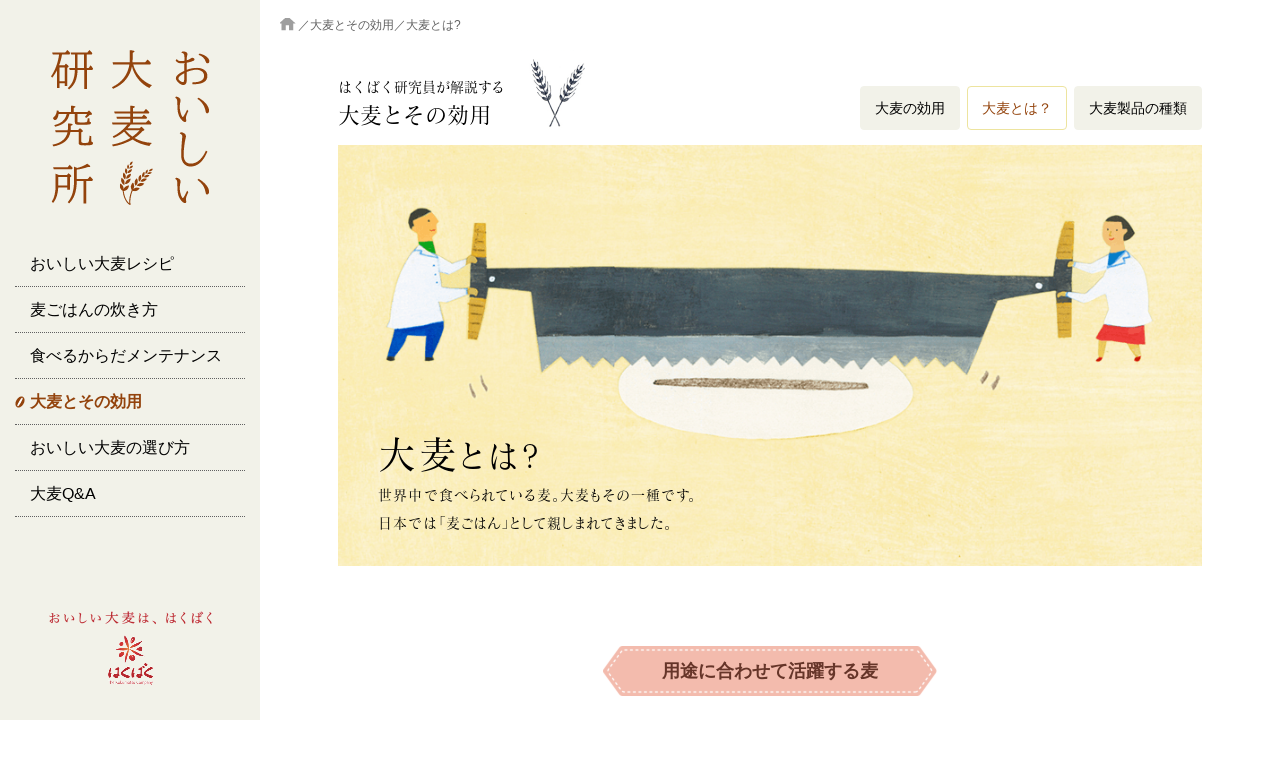

--- FILE ---
content_type: text/html; charset=UTF-8
request_url: https://www.hakubaku.co.jp/omugi-lab/kouyou/omugi/
body_size: 9063
content:

<!DOCTYPE html>
<html lang="ja">
<head prefix="og: http://ogp.me/ns# fb: http://ogp.me/ns/fb# article: http://ogp.me/ns/article#">
<!-- ++++++++++++++++++++++++++++++++++++++++++++++ Access Analytics Head -->
<!-- Google Tag Manager -->
<script>(function(w,d,s,l,i){w[l]=w[l]||[];w[l].push({'gtm.start':
new Date().getTime(),event:'gtm.js'});var f=d.getElementsByTagName(s)[0],
j=d.createElement(s),dl=l!='dataLayer'?'&l='+l:'';j.async=true;j.src=
'https://www.googletagmanager.com/gtm.js?id='+i+dl;f.parentNode.insertBefore(j,f);
})(window,document,'script','dataLayer','GTM-TW3L6HZ');</script>
<!-- End Google Tag Manager -->

<!-- Global site tag (gtag.js) - Google Analytics -->
<script async src="https://www.googletagmanager.com/gtag/js?id=UA-114842076-1"></script>
<script>
window.dataLayer = window.dataLayer || [];
function gtag(){dataLayer.push(arguments);}
gtag('js', new Date());

gtag('config', 'UA-114842076-1');

function registerEventForGA(selectorSeriesElem, seriesParamGaSrc) {
	const seriesElem = document.querySelectorAll(selectorSeriesElem);
	if(!(seriesElem && seriesParamGaSrc)) { return; }

	[].forEach.call(seriesElem, function(elemSingle, ix) {
		const seriesParamGA = $.extend(true, [], seriesParamGaSrc);
		const innertext =  elemSingle.textContent ? elemSingle.textContent : elemSingle.querySelector('img').getAttribute('alt');
		const pagetitle = document.querySelector('title').textContent;

		seriesParamGA[2]['event_category'] = seriesParamGA[2]['event_category'].replace('__innertext__', innertext);

		if(!seriesParamGA[2]['event_label'] || seriesParamGA[2]['event_label'] == '') {
			seriesParamGA[2]['event_label'] = innertext;
		}
		if(document.querySelector('title')) {
			seriesParamGA[2]['event_label'] =  seriesParamGA[2]['event_label']+ ': (' +  pagetitle + ')';
		}

		elemSingle.addEventListener('click', function(ev) {
			gtag(seriesParamGA[0], seriesParamGA[1], seriesParamGA[2]);
		});
	});
}
</script>

<!-- ++++++++++++++++++++++++++++++++++++++++++++++ /Access Analytics Head -->

<link rel="canonical" href="">

<meta charset="UTF-8">
<meta http-equiv="X-UA-Compatible" content="IE=edge">
<meta name="viewport" content="width=device-width, initial-scale=1">
<link rel="stylesheet" href="/omugi-lab/assets/css/style.css" type="text/css" />

<title>大麦とは?｜大麦とその効用｜おいしい大麦研究所</title>
<meta name="description" content="大麦について。日本では「麦ごはん」として親しまれている大麦ですが、世界各地でも古くから食べられています。こちらでは大麦と小麦の違いや、大麦の品種、加工別タイプなど情報を紹介しています。">

<link rel="icon" href="/omugi-lab/favicon.ico" type="image/x-icon" />
<link rel="shortcut icon" href="/omugi-lab/favicon.ico" type="image/x-icon" />

<!-- ++++++++++++++++++++++++++++++++++++++++++++++ OGP -->
<meta property="og:image" content="https://www.hakubaku.co.jp/omugi-lab/cms/wp-content/uploads/2018/03/Thum_Merit02.png">
<meta property="og:site_name" content="おいしい大麦研究所">
<meta property="og:title" content="大麦とは?｜大麦とその効用｜おいしい大麦研究所">
<meta property="og:description" content="大麦について。日本では「麦ごはん」として親しまれている大麦ですが、世界各地でも古くから食べられています。こちらでは大麦と小麦の違いや、大麦の品種、加工別タイプなど情報を紹介しています。">
<meta property="og:url" content="https://www.hakubaku.co.jp/omugi-lab/kouyou/omugi/">
<meta property="og:type" content="article">
<!-- ++++++++++++++++++++++++++++++++++++++++++++++ /OGP -->

</head>

<body class="kouyou">

<!-- Facebook -->
<div id="fb-root"></div>
<script>(function(d, s, id) {
var js, fjs = d.getElementsByTagName(s)[0];
if (d.getElementById(id)) return;
js = d.createElement(s); js.id = id;
js.src = 'https://connect.facebook.net/ja_JP/sdk.js#xfbml=1&version=v2.11';
fjs.parentNode.insertBefore(js, fjs);
}(document, 'script', 'facebook-jssdk'));</script>

<div id="g-wrapper" class="g-wrapper">

<div id="js-header" class="g-header">

<header role="banner" class="g-siteHeader">
<p class="g-siteHeader_logoUpper"><a class="g-siteHeader_link" href="https://www.hakubaku.co.jp/omugi-lab/"><img class="g-siteHeader_img" src="/omugi-lab/assets/img/logo_brown.svg" alt="おいしい大麦研究所"></a></p>
<button class="g-siteHeader_button"><i class="g-siteHeader_buttonIcon"></i><span class="g-siteHeader_buttonLabel">MENU</span></button>
<nav class="g-siteHeader_nav">
<p class="g-siteHeader_item"><a class="g-siteHeader_link" href="https://www.hakubaku.co.jp/omugi-lab/recipe/">おいしい大麦レシピ</a></p>
<p class="g-siteHeader_item"><a class="g-siteHeader_link" href="/omugi-lab/takikata/">麦ごはんの炊き方</a></p>
<p class="g-siteHeader_item"><a class="g-siteHeader_link" href="/omugi-lab/maintenance/">食べるからだメンテナンス</a></p>
<p class="g-siteHeader_item"><a class="g-siteHeader_link-current" href="https://www.hakubaku.co.jp/omugi-lab/kouyou/">大麦とその効用</a></p>
<p class="g-siteHeader_item"><a class="g-siteHeader_link" href="https://www.hakubaku.co.jp/omugi-lab/kodawari/">おいしい大麦の選び方</a></p>
<p class="g-siteHeader_item"><a class="g-siteHeader_link" href="https://www.hakubaku.co.jp/omugi-lab/qa/">大麦Q&A</a></p>
<div class="g-siteHeader_sub">
<p class="g-siteHeader_subItem"><a class="g-siteHeader_link" href="https://www.hakubaku.co.jp/omugi-lab/hyakka/">大麦百科</a></p>
<p class="g-siteHeader_subItem"><a class="g-siteHeader_link" href="https://www.hakubaku.co.jp/omugi-lab/jikken/">大麦実験＆レポート</a></p>
<p class="g-siteHeader_subItem"><a class="g-siteHeader_link" href="https://www.hakubaku.co.jp/omugi-lab/library/">大麦研究ライブラリー</a></p>
<p class="g-siteHeader_subItem"><a class="g-siteHeader_link" href="https://www.hakubaku.co.jp/omugi-lab/about/">おいしい大麦研究所について</a></p>
</div><!-- /.g-siteHeader_sub -->

<p class="g-siteHeader_logoLower"><a id="siteheader_link_hakubaku" class="g-siteHeader_link" href="https://www.hakubaku.co.jp/" target="_blank"><img class="g-siteHeader_img" src="/omugi-lab/assets/img/txt_hakubaku.png" alt="おいしい大麦は、はくばく"><img class="g-siteHeader_img" src="/omugi-lab/assets/img/logo_hakubaku.png" alt="はくばく The Kokumotsu Company" width="45"></a></p>
</nav>
</header><!-- /.g-siteHeader -->

</div><!-- /.g-header -->

<div class="g-container">

<main class="g-pageMain" role="main">





















<p class="g-breadcrumb"><a class="g-breadcrumb_link" href="https://www.hakubaku.co.jp/omugi-lab/"><img class="g-breadcrumb_img" src="/omugi-lab/assets/img/ic_home.svg" alt="ホーム"></a>／<a class="g-breadcrumb_link" href="https://www.hakubaku.co.jp/omugi-lab/kouyou/">大麦とその効用</a>／大麦とは?</p>
<div class="g-basicLayout">

<div class="g-pageHeader">
<div class="g-pageHeader_primary">
<div class="g-pageTitle">
<div class="g-pageTitle_main">
<p class="g-pageTitle_shoulder">はくばく研究員が解説する</p>
<p class="g-pageTitle_label">大麦とその効用</p>
</div>
<div class="g-pageTitle_icon"><img src="/omugi-lab/assets/img/illust_pencil_mugi.png" width="80" height="80" alt=""></div>
</div><!-- /.g-pageTitle -->
</div><!-- /.g-pageHeader_primary -->
<div class="g-pageHeader_secondary">
<ul class="tags tags-smFixed">
<li class="tags_item"><a class="tags_link tags_link-page_kouyou" href="/omugi-lab/kouyou/">大麦の効用</a></li>
<li class="tags_item"><a class="tags_link tags_link-current tags_link-page_omugi" href="/omugi-lab/kouyou/omugi/">大麦とは？</a></li>
<li class="tags_item"><a class="tags_link tags_link-page_choice" href="/omugi-lab/kouyou/choice/">大麦製品の<br class="u-display-lgNone u-display-mdnNne u-display-smInline">種類</a></li>
</ul><!-- /.tag -->
</div><!-- /.g-pageHeader_secondary -->
</div><!-- /.g-pageHeader -->

<div class="indexHeading">
<div class="indexHeading_img image">
<noscript data-alt="" data-large="/omugi-lab/assets/img/kouyou/mv_kouyou_omugi.png" data-small="/omugi-lab/assets/img/kouyou/mv_kouyou_omugi_small.png">
<img decoding="async" src="/omugi-lab/assets/img/kouyou/mv_kouyou_omugi.png" alt="">
</noscript>
</div><!-- /.indexHeading_img -->
<div class="indexHeading_data">
<div class="indexHeading_dataInner">
<h1 class="indexHeading_heading">大麦<span class="small">とは?</span></h1>
<p class="indexHeading_lead">世界中で食べられている麦。大麦もその一種です。<br class="u-display-smNone">日本では「麦ごはん」として親しまれてきました。</p>
</div>
</div><!-- /.indexHeading_data -->
</div><!-- /.indexHeading -->


<div class="article kouyouArticle">

<div class="l-grid">
<div class="l-grid_item l-grid_item-10 l-grid_item-center">

<h2 class="kouyouGeneralHeading">用途に合わせて活躍する麦</h2>

<h3 class="article_title kouyouArticle_title">世界で食べられている主な麦</h3>
<p class="text">世界各地で古くから食べられてきた麦。大麦、小麦をはじめいろんな種類があり、世界各地でさまざまな用いられ方をしています。</p>
<div class="kouyouColumn kouyouWorldwide">
<div class="kouyouWorldwide_item">
<div class="kouyouWorldwide_img"><img decoding="async" src="/omugi-lab/assets/img/kouyou/img_worldwide_omugi.png" alt=""></div>
<dl class="kouyouSubSection">
<dt class="kouyouSubSection_title">大麦</dt>
<dd class="kouyouSubSection_data">古くは古代エジプトやインド文明をはぐくんだ、食物繊維にすぐれた健康食。</dd>
</dl>
</div><!-- /.kouyouWorldwide_item -->
<div class="l-tile l-tile-2col">
<div class="l-tile_inner" data-js-sameheight>
<div class="l-tile_item">
<div class="kouyouWorldwide_item" data-js-sameheight-item>
<div class="kouyouWorldwide_img"><img decoding="async" src="/omugi-lab/assets/img/kouyou/img_worldwide_komugi.png" alt=""></div>
<dl class="kouyouSubSection">
<dt class="kouyouSubSection_title">小麦</dt>
<dd class="kouyouSubSection_data">パンや菓子、麺類など、グルテンを生かした料理で、世界中で食されている。</dd>
</dl>
</div><!-- /.kouyouWorldwide_item -->
</div><!-- /.l-tile_item -->
<div class="l-tile_item">
<div class="kouyouWorldwide_item" data-js-sameheight-item>
<div class="kouyouWorldwide_img"><img decoding="async" src="/omugi-lab/assets/img/kouyou/img_worldwide_rye.png" alt=""></div>
<dl class="kouyouSubSection">
<dt class="kouyouSubSection_title">ライ麦 (黒麦)</dt>
<dd class="kouyouSubSection_data">寒冷地で育つ麦で、ドイツのライ麦パンが有名。ビタミンB群や食物繊維が豊富。</dd>
</dl>
</div><!-- /.kouyouWorldwide_item -->
</div><!-- /.l-tile_item -->
<div class="l-tile_item">
<div class="kouyouWorldwide_item" data-js-sameheight-item>
<div class="kouyouWorldwide_img"><img decoding="async" src="/omugi-lab/assets/img/kouyou/img_worldwide_oats.png" alt=""></div>
<dl class="kouyouSubSection">
<dt class="kouyouSubSection_title">エン麦 (オーツ麦)</dt>
<dd class="kouyouSubSection_data">グラノーラやオートミールなどに加工される麦。外皮にβ-グルカンを多く含む。</dd>
</dl>
</div><!-- /.kouyouWorldwide_item -->
</div><!-- /.l-tile_item -->
<div class="l-tile_item">
<div class="kouyouWorldwide_item" data-js-sameheight-item>
<div class="kouyouWorldwide_img"><img decoding="async" src="/omugi-lab/assets/img/kouyou/img_worldwide_hatomugi.png" alt=""></div>
<dl class="kouyouSubSection">
<dt class="kouyouSubSection_title">はと麦</dt>
<dd class="kouyouSubSection_data">たんぱく質、ロイシン、ビタミンB群などが豊富で、薬膳食材として用いられる。</dd>
</dl>
</div><!-- /.kouyouWorldwide_item -->
</div><!-- /.l-tile_item -->
</div><!-- /.l-tile_inner -->
</div><!-- /.l-tile -->
</div><!-- /.kouyouColumn -->

<h3 class="article_title kouyouArticle_title">「大麦」は、小麦とどう違う？</h3>
<p class="text">大麦も小麦も同じイネ科の植物です。大麦は小麦に比べて葉が短く幅広で、幼植物の頃は小麦よりも大柄に見えることから「大麦」の名がついたといわれており、実の大きさはほとんど変わりません。</p>
<div class="l-grid">
<div class="l-grid_item l-grid_item-5-10">
<p class="text">大麦にはグルテンが含まれていない一方、小麦は大麦に豊富なでんぷんがあまりありません。そのため大麦はごはん、小麦はパンに適しています。また、大麦はビールや麦茶などでも親しまれています。</p>
</div><!-- /.l-grid_item -->
<div class="l-grid_item l-grid_item-5-10">
<div class="image"><img decoding="async" src="/omugi-lab/assets/img/kouyou/illust_diff_komugi.png" alt=""></div>
</div><!-- /.l-grid_item -->
</div><!-- /.l-grid -->
<div class="speechComment">
<div class="speechComment_body">
<p class="speechComment_bodyText"><span class="speechComment_bodyTextInner">最近は、大麦を焙煎して粉末にした<strong>「麦こがし</strong>（はったい粉）<strong>」</strong>も、その健康効果から見直されています。</span></p>
</div>
<div class="speechComment_commentator"><img decoding="async" src="/omugi-lab/assets/img/illust_male.png" width="70" height="105" alt=""></div>
</div><!-- /.speechComment -->


<h2 class="kouyouGeneralHeading">「もち麦」は大麦の一種</h2>

<h3 class="article_title kouyouArticle_title">大麦の品種にも「うるち」と「もち」がある</h3>
<p class="text">米に「うるち米」と「もち米」があるように、大麦にも粘りが少ない「うるち性」と粘りが強い「もち性」があり、それぞれに「二条」と「六条」があります。<br>
食物繊維を多く含む大麦のなかでも断トツに食物繊維量が高く、ぷちぷち・もちもちした食感が魅力のもち麦は、もち性。一方、麦とろごはんに使われるあっさりとした食感の押麦は、うるち性の代表格です。</p>
<div class="l-grid">
<div class="l-grid_item l-grid_item-7-10 l-grid_item-center">
<div class="image"><img decoding="async" src="/omugi-lab/assets/img/kouyou/img_tree_mochi_uruchi.png" alt=""></div>
</div><!-- /.l-grid_item -->
</div><!-- /.l-grid -->
<div class="kouyouColumn">
<dl class="kouyouSubSection kouyouSubSection-large">
<dt class="kouyouSubSection_title">二条と六条、皮と裸</dt>
<dd class="kouyouSubSection_data">うるち・もち性ともに、結実する穂の数により小花が2列に並んでつく二条種と、6列に並んでつく六条種とに分類され、さらに「皮麦」と「裸麦」に分けられます。<br>
皮麦は殻が子実から離れにくいのに対し、裸麦は容易に離れます。<br>
二条大麦は西日本、六条大麦は関東以北で多く栽培されています。</dd>
</dl>
<div class="kouyouMochiUruchi">
<div class="l-tile l-tile-2col l-tile-md2col l-tile-sm1col">
<div class="l-tile_inner">
<div class="l-tile_item">
<p class="subText">【二条大麦】</p>
<div class="image"><img decoding="async" src="/omugi-lab/assets/img/kouyou/img_mugi_nijo.png" width="290" height="105" alt=""></div>
</div><!-- /.l-tile_item -->
<div class="l-tile_item">
<p class="subText">【六条大麦】</p>
<div class="image"><img decoding="async" src="/omugi-lab/assets/img/kouyou/img_mugi_rokujo.png" width="290" height="105"alt=""></div>
</div><!-- /.l-tile_item -->
</div><!-- /.l-tile_inner -->
</div><!-- /.l-tile -->
</div><!-- /.kouyouMochiUruchi -->
</div><!-- /.kouyouColumn -->
<div class="speechComment">
<div class="speechComment_body">
<p class="speechComment_bodyText"><span class="speechComment_bodyTextInner">二条大麦も厳密には穂が6列あるのですが、<strong>対角線上の</strong><strong>２列</strong>だけが成長しているんです。</span></p>
</div>
<div class="speechComment_commentator"><img decoding="async" src="/omugi-lab/assets/img/illust_male.png" width="70" height="105" alt=""></div>
</div><!-- /.speechComment -->

<h2 class="kouyouGeneralHeading">加工違いの４つのタイプ</h2>

<h3 class="article_title kouyouArticle_title">品種とは別に、加工別のタイプがある</h3>
<p class="text">大麦には、食感を良くしたり、調理しやすくしたり、見た目を良くするなど目的に応じたさまざまな加工方法があります。スーパーなどでよく目にする商品には、以下のようなタイプがあります。</p>

<div class="kouyouMugiType">
<div class="l-tile l-tile-4col l-tile-md4col l-tile-sm2col">
<div class="l-tile_inner" data-js-sameheight>
<div class="l-tile_item">
<div class="kouyouMugiType_item" data-js-sameheight-item>
<div class="kouyouMugiType_img image"><img decoding="async" src="/omugi-lab/assets/img/kouyou/img_type_01.png" alt=""></div>
<p class="kouyouMugiType_label kouyouColor-01">丸麦</p>
<p class="kouyouMugiType_text">大麦の外皮やぬかを削り取ったままのもの</p>
</div><!-- /kouyouMugiType_item -->
</div><!-- /.l-tile_item -->
<div class="l-tile_item">
<div class="kouyouMugiType_item" data-js-sameheight-item>
<div class="kouyouMugiType_img image"><img decoding="async" src="/omugi-lab/assets/img/kouyou/img_type_02.png" alt=""></div>
<p class="kouyouMugiType_label kouyouColor-02">押麦・胚芽押麦</p>
<p class="kouyouMugiType_text">丸麦を押して薄く平らに加工したもの<br>粒の真ん中にある黒い筋(黒条線)が特徴</p>
</div><!-- /kouyouMugiType_item -->
</div><!-- /.l-tile_item -->
<div class="l-tile_item">
<div class="kouyouMugiType_item" data-js-sameheight-item>
<div class="kouyouMugiType_img image"><img decoding="async" src="/omugi-lab/assets/img/kouyou/img_type_03.png" alt=""></div>
<p class="kouyouMugiType_label kouyouColor-03">米粒麦</p>
<p class="kouyouMugiType_text">黒条線の部分で2つに切って黒条線を除き、米粒状に加工したもの</p>
</div><!-- /kouyouMugiType_item -->
</div><!-- /.l-tile_item -->
<div class="l-tile_item">
<div class="kouyouMugiType_item" data-js-sameheight-item>
<div class="kouyouMugiType_img image"><img decoding="async" src="/omugi-lab/assets/img/kouyou/img_type_04.png" alt=""></div>
<p class="kouyouMugiType_label kouyouColor-04">白麦</p>
<p class="kouyouMugiType_text">黒条線の部分で2つに切り、押して薄く平らに加工したもの</p>
</div><!-- /kouyouMugiType_item -->
</div><!-- /.l-tile_item -->
</div><!-- /.l-tile_inner -->
</div><!-- /.l-tile -->
</div><!-- /.kouyouMugiType -->


<h3 id="flow" class="headingLv3 headingLv3-center">【精麦の流れ】</h3>

<div class="l-grid">
<div class="l-grid_item l-grid_item-4">
<div class="image"><img decoding="async" src="/omugi-lab/assets/img/kouyou/img_flow_seibaku.png" alt="精麦工程の図。精麦工程のどの段階を経るかで大麦の加工タイプが異なる。工程1精選・搗精。この段階でできるのが丸麦。工程2切断。工程3搗精。この段階でできるのが米粒麦。工程4圧ぺん。この段階でできるのが白麦。また、工程1精選・搗精の後、切断せずに圧ぺんしてできるのが押麦。"></div>
</div><!-- /.l-grid_item -->
<div class="l-grid_item l-grid_item-8">
<dl class="kouyouSubSection u-separator-smx3">
<dt class="kouyouSubSection_title">1. 精選・<ruby>搗<rp>(</rp><rt>とう</rt><rp>)</rp>精<rp>(</rp><rt>せい</rt><rp>)</rp></ruby></dt>
<dd class="kouyouSubSection_data">収穫した大麦から、粒の小さいものや軽いものなどを取り除いた後、回転する<ruby>砥石<rp>(</rp><rt>といし</rt><rp>)</rp></ruby>で外皮やぬかを削り取る。</dd>
<dt class="kouyouSubSection_title">2-a. 切断</dt>
<dd class="kouyouSubSection_data">白麦や米粒麦になる原料は、麦粒の中央にある黒条線に沿ってカッターで2つに切断。</dd>
<dt class="kouyouSubSection_title">2-b. 圧ぺん</dt>
<dd class="kouyouSubSection_data">圧ぺんロールで平らに押しつぶす。</dd>
<dt class="kouyouSubSection_title">3. <ruby>搗<rp>(</rp><rt>とう</rt><rp>)</rp>精<rp>(</rp><rt>せい</rt><rp>)</rp></ruby></dt>
<dd class="kouyouSubSection_data">さらに表面を<ruby>砥<rp>(</rp><rt>と</rt><rp>)</rp></ruby><ruby>石<rp>(</rp><rt>いし</rt><rp>)</rp></ruby>で削って磨く。<br>米粒麦はこの後、蒸煮・冷却・乾燥を経て、さらに搗精して米粒と同じ大きさまで磨く。</dd>
<dt class="kouyouSubSection_title">4. 圧ぺん</dt>
<dd class="kouyouSubSection_data">圧ぺんロールで平らに押しつぶす。</dd>
</dl><!-- /.kouyouSubSection -->
</div><!-- /.l-grid_item -->
</div><!-- /.l-grid -->

</div><!-- /.l-grid_item -->
</div><!-- /.l-grid -->
</div><!-- /.article -->


<div class="g-localNav">
<ul class="tags tags-fixed3col">
<li class="tags_item"><a class="tags_link tags_link-page_kouyou" href="/omugi-lab/kouyou/">大麦の効用</a></li>
<li class="tags_item"><a class="tags_link tags_link-current tags_link-page_omugi" href="/omugi-lab/kouyou/omugi/">大麦とは？</a></li>
<li class="tags_item"><a class="tags_link tags_link-page_choice" href="/omugi-lab/kouyou/choice/">大麦製品の<br class="u-display-lgNone u-display-mdnNne u-display-smInline">種類</a></li>
</ul><!-- /.tags -->
</div><!-- /.g-localNav -->

</div><!-- /.g-basicLayout -->




</main><!-- /.g-pageMain -->

<footer class="g-siteFooter" role="contentinfo">
<div class="g-siteFooter_sns">
<div class="g-siteFooter_item fb-share-button" data-href="https://www.hakubaku.co.jp/omugi-lab/kouyou/omugi/" data-layout="button" data-size="small" data-mobile-iframe="true"><a class="fb-xfbml-parse-ignore" target="_blank" href="https://www.facebook.com/sharer/sharer.php?u=http%3A%2F%2Fwww.hakubaku.co.jp%2F&amp;src=sdkpreparse">シェア</a></div>
<div class="g-siteFooter_item"><a class="twitter-share-button" href="https://twitter.com/share" data-dnt="true">Tweet</a></div>
<div class="g-siteFooter_item line-it-button" style="display: none;" data-lang="ja" data-type="share-a" data-url="https://www.hakubaku.co.jp/omugi-lab/kouyou/omugi/"></div>
</div>
<p class="g-siteFooter_pageTop"><a class="g-siteFooter_link js-scroll" href="#g-wrapper"><img class="g-siteFooter_img" src="/omugi-lab/assets/img/ic_chevron.svg" alt="ページトップ"></a></p>
<div class="g-siteFooter_inner">
<p class="g-siteFooter_hedding">CONTENTS</p>
<div class="l-grid u-separator-x0 u-separator-md1_5 u-separator-sm1_5">
<div class="l-grid_item l-grid_item-10 l-grid_item-center">
<nav class="g-siteFooter_nav">
<ul class="g-siteFooter_navList">
<li class="g-siteFooter_navListItem"><a class="g-siteFooter_navListItemLink" href="https://www.hakubaku.co.jp/omugi-lab/recipe/"><img src="/omugi-lab/assets/img/ic_footer_recipe.png" width="50" height="50" alt=""><span>おいしい大麦レシピ</span></a></li>
<li class="g-siteFooter_navListItem"><a class="g-siteFooter_navListItemLink" href="https://www.hakubaku.co.jp/omugi-lab/takikata/"><img src="/omugi-lab/assets/img/ic_footer_takikata.png" width="50" height="50" alt=""><span>麦ごはんの炊き方</span></a></li>
<li class="g-siteFooter_navListItem"><a class="g-siteFooter_navListItemLink" href="https://www.hakubaku.co.jp/omugi-lab/maintenance/"><img src="/omugi-lab/assets/img/ic_footer_maintenance.png" width="50" height="50" alt=""><span>食べるからだメンテナンス</span></a></li>
<li class="g-siteFooter_navListItem"><a class="g-siteFooter_navListItemLink" href="https://www.hakubaku.co.jp/omugi-lab/kouyou/"><img src="/omugi-lab/assets/img/ic_footer_kouyou.png" width="50" height="50" alt=""><span>大麦とその効用</span></a></li>
<li class="g-siteFooter_navListItem"><a class="g-siteFooter_navListItemLink" href="https://www.hakubaku.co.jp/omugi-lab/kodawari/"><img src="/omugi-lab/assets/img/ic_footer_kodawari.png" width="50" height="50" alt=""><span>おいしい大麦の選び方</span></a></li>
<li class="g-siteFooter_navListItem"><a class="g-siteFooter_navListItemLink" href="https://www.hakubaku.co.jp/omugi-lab/qa/"><img src="/omugi-lab/assets/img/ic_footer_qa.png" width="50" height="50" alt=""><span>大麦Q&A</span></a></li>

<li class="g-siteFooter_navListItem g-siteFooter_navListItem-sub u-separator-smx2"><a class="g-siteFooter_navListItemLink" href="https://www.hakubaku.co.jp/omugi-lab/hyakka/"><img src="/omugi-lab/assets/img/ic_footer_hyakka.png" width="50" height="50" alt=""><span>大麦百科</span></a></li>
<li class="g-siteFooter_navListItem g-siteFooter_navListItem-sub"><a class="g-siteFooter_navListItemLink" href="https://www.hakubaku.co.jp/omugi-lab/jikken/"><img src="/omugi-lab/assets/img/ic_footer_jikken.png" width="50" height="50" alt=""><span>大麦実験＆レポート</span></a></li>
<li class="g-siteFooter_navListItem g-siteFooter_navListItem-sub"><a class="g-siteFooter_navListItemLink" href="https://www.hakubaku.co.jp/omugi-lab/library/"><img src="/omugi-lab/assets/img/ic_footer_library.png" width="50" height="50" alt=""><span>大麦研究ライブラリー</span></a></li>
</ul><!-- /.g-siteFooter_navList -->
</nav><!-- /.g-siteFooter_nav -->
</div><!-- /.l-grid_item -->
</div><!-- /.l-grid -->
<p class="g-siteFooter_logoMd"><a class="g-siteFooter_link" href="https://www.hakubaku.co.jp/omugi-lab"><img class="g-siteFooter_img" src="/omugi-lab/assets/img/logo_brown.svg" alt="おいしい大麦研究所"></a></p>
<nav class="g-siteFooter_subnav">
<ul class="g-siteFooter_subnavList">
<li class="g-siteFooter_subnavListItem"><a class="g-siteFooter_subnavListItemLink" href="https://www.hakubaku.co.jp/omugi-lab/about/">おいしい大麦研究所について</a></li>
<li class="g-siteFooter_subnavListItem"><a class="g-siteFooter_subnavListItemLink" href="https://www.hakubaku.co.jp/guide/" target="_blank">ご利用にあたって</a></li>
<li class="g-siteFooter_subnavListItem"><a class="g-siteFooter_subnavListItemLink" href="https://www.hakubaku.co.jp/customer/" target="_blank">お問い合わせ</a></li>
</ul>
<p class="g-siteFooter_logoSm"><a class="g-siteFooter_link" href="https://www.hakubaku.co.jp/"><img class="g-siteFooter_imgTxt" src="/omugi-lab/assets/img/txt_hakubaku.png" alt="おいしい大麦は、はくばく"><img class="g-siteFooter_imgLogo" src="/omugi-lab/assets/img/logo_hakubaku.png" alt="はくばく The Kokumotsu Company"></a></p>
<p class="g-siteFooter_txt"><small class="g-siteFooter_copyright">© Hakubaku co.,Ltd.</small></p>
</nav>
<!-- /.g-siteFooter_subnav -->
</div>
</footer><!-- /.g-siteFooter -->

<div class="g-mediaQueryCheck">
<div class="g-mediaQueryCheck_flag g-mediaQueryCheck_flag-large"></div>
<div class="g-mediaQueryCheck_flag g-mediaQueryCheck_flag-medium"></div>
<div class="g-mediaQueryCheck_flag g-mediaQueryCheck_flag-mediumLarge"></div>
<div class="g-mediaQueryCheck_flag g-mediaQueryCheck_flag-mediumOnly"></div>
<div class="g-mediaQueryCheck_flag g-mediaQueryCheck_flag-small"></div>
</div>
<!-- /.g-mediaQueryFlag -->

</div><!-- /.g-container -->

</div><!-- /.g-wrapper -->
<script src="/omugi-lab/assets/lib/jquery-3.1.1.min.js"></script>
<script src="/omugi-lab/assets/lib/truncate-text.js"></script>
<script src="/omugi-lab/assets/js/init.js"></script>
<script type="text/javascript" src="//webfont.fontplus.jp/accessor/script/fontplus.js?D6AtBJg8kI8%3D&aa=1&ab=2" charset="utf-8"></script>
<!-- Twitter -->
<script>window.twttr=(function(d,s,id){var js,fjs=d.getElementsByTagName(s)[0],t=window.twttr||{};if(d.getElementById(id))return;js=d.createElement(s);js.id=id;js.src="https://platform.twitter.com/widgets.js";fjs.parentNode.insertBefore(js,fjs);t._e=[];t.ready=function(f){t._e.push(f);};return t;}(document,"script","twitter-wjs"));</script>
<!-- LINE -->
<script src="https://d.line-scdn.net/r/web/social-plugin/js/thirdparty/loader.min.js" async="async" defer="defer"></script>

<!-- ++++++++++++++++++++++++++++++++++++++++++++++ Content-Path. JSON-LD -->
<script type="application/ld+json">{"@context":"http:\/\/schema.org","@type":"BreadcrumbList","itemListElement":[{"@type":"ListItem","position":1,"item":{"@id":"https:\/\/www.hakubaku.co.jp\/omugi-lab\/kouyou\/omugi\/","name":"\u5927\u9ea6\u3068\u306f?"}},{"@type":"ListItem","position":2,"item":{"@id":"https:\/\/www.hakubaku.co.jp\/omugi-lab\/kouyou\/","name":"\u5927\u9ea6\u3068\u305d\u306e\u52b9\u7528"}},{"@type":"ListItem","position":3,"item":{"@id":"https:\/\/www.hakubaku.co.jp\/omugi-lab","name":"\u304a\u3044\u3057\u3044\u5927\u9ea6\u7814\u7a76\u6240"}}]}</script>
<!-- ++++++++++++++++++++++++++++++++++++++++++++++ /Content-Path. JSON-LD -->

<!-- ++++++++++++++++++++++++++++++++++++++++++++++ Access Analytics Foot -->
 
<script src="https://www.hakubaku.co.jp/omugi-lab/cms/wp-content/themes/hkbbarley/assets/analytics/js/lib/lodash.min.js"></script>
<script src="https://www.hakubaku.co.jp/omugi-lab/cms/wp-content/themes/hkbbarley/assets/analytics/js/lib/jquery.cnt.eleOnScreen.js"></script>
<script src="https://www.hakubaku.co.jp/omugi-lab/cms/wp-content/themes/hkbbarley/assets/analytics/js/scroll.js"></script>

<script>
;(function(global, undefined) {
	registerEventForGA('#siteheader_link_hakubaku',[ 'event', 'click', {'event_category': 'グローバルナビ コーポレートサイトへのバナー','event_label': '' } ]);
	registerEventForGA('#takikataCalc_submit',[ 'event', 'click', {'event_category': '炊き方「計算する」ボタン','event_label': '' } ]);
	registerEventForGA('.tags_link-page_kouyou, .tags_link-page_omugi, .tags_link-page_choice', [ 'event', 'click', {'event_category': '大麦とその効用 「__innertext__」 ナビボタン', 'event_label': '' } ]);
	registerEventForGA('.kodawariStepNav_item a, .kodawariLocalNav_item a', [ 'event', 'click', {'event_category': 'おいしい大麦の選び方 「__innertext__」 ナビボタン', 'event_label': '' } ]);
	registerEventForGA('#kouyou_choice_link_kodawari',[ 'event', 'click', {'event_category': '「大麦製品の種類」バナー「おいしい大麦の選び方」','event_label': '' } ]);
	registerEventForGA('#kodawari_anzen_index_link_hakubaku',[ 'event', 'click', {'event_category': '「安全にこだわる」コーポレートサイト「はくばく こだわり品質」へのリンク','event_label': '' } ]);
	registerEventForGA('#about_link_hakubaku_logo',[ 'event', 'click', {'event_category': '大麦研究所について コーポレートサイトへのリンク（バナー）','event_label': '' } ]);
	registerEventForGA('#about_link_hakubaku_text',[ 'event', 'click', {'event_category': '大麦研究所について コーポレートサイトへのリンク（テキスト）','event_label': '' } ]);
	registerEventForGA('#recipe_banner_corporate_barley', [ 'event', 'click', {'event_category': 'コーポレートサイト動線バナー「はくばくの大麦・もち麦レシピ」','event_label': '' } ]);

	registerEventForGA('#home_banner_campaign_sukkiri_recipe', [ 'event', 'click', {'event_category': 'バナー「からだスッキリ！もち麦レシピ」 サイトトップ','event_label': 'campaign_sukkiri' } ]);
	registerEventForGA('#home_banner_campaign_sukkiri_enq', [ 'event', 'click', {'event_category': 'バナー「便秘解消アンケート」 サイトトップ','event_label': 'campaign_sukkiri' } ]);
	registerEventForGA('#recipilist_banner_campaign_sukkiri_enq', [ 'event', 'click', {'event_category': 'バナー「便秘解消アンケート」 レシピ一覧','event_label': 'campaign_sukkiri' } ]);
	registerEventForGA('#pageEnq_banner_campaign_sukkiri_recipe', [ 'event', 'click', {'event_category': 'バナー「からだスッキリ！もち麦レシピ」 レポートページ','event_label': 'campaign_sukkiri' } ]);
})(window, void 0);
</script>




<!-- Google Tag Manager (noscript) -->
<noscript><iframe src="https://www.googletagmanager.com/ns.html?id=GTM-TW3L6HZ"
height="0" width="0" style="display:none;visibility:hidden"></iframe></noscript>
<!-- End Google Tag Manager (noscript) -->
<!-- ++++++++++++++++++++++++++++++++++++++++++++++ /Access Analytics Foot -->
</body>
</html>


--- FILE ---
content_type: text/css
request_url: https://www.hakubaku.co.jp/omugi-lab/assets/css/style.css
body_size: 24832
content:
@charset "UTF-8";
/*! =========================================================
 _reset
========================================================= */
/*!
html5doctor.com Reset Stylesheet
v1.6.1
Last Updated: 2010-09-17
Author: Richard Clark - http://richclarkdesign.com
Twitter: @rich_clark
*/
abbr,address,article,aside,audio,b,blockquote,body,button,canvas,caption,cite,code,dd,del,details,dfn,div,dl,dt,em,fieldset,figcaption,figure,footer,form,h1,h2,h3,h4,h5,h6,header,hgroup,html,i,iframe,img,input,ins,kbd,label,legend,li,mark,menu,nav,object,ol,option,p,pre,q,samp,section,select,small,span,strong,sub,summary,sup,table,tbody,td,textarea,tfoot,th,thead,time,tr,ul,var,video{font-size:100%;box-sizing:border-box;margin:0;padding:0;vertical-align:baseline;border:0;background:0 0}
body,button,input,option,select,textarea{line-height:1}
article,aside,details,figcaption,figure,footer,header,hgroup,menu,nav,section{display:block}
nav ul{list-style:none}
blockquote,q{quotes:none}
blockquote:after,blockquote:before,q:after,q:before{content:"";content:none}
a{font-size:100%;margin:0;padding:0;vertical-align:baseline;background:0 0}
ins{text-decoration:none;color:#000;background-color:#ff9}
mark{font-weight:bold;font-style:italic;color:#000;background-color:#ff9}
del{text-decoration:line-through}
abbr[title],dfn[title]{cursor:help;border-bottom:1px dotted}
table{border-spacing:0;border-collapse:collapse}
hr{display:block;height:1px;margin:1em 0;padding:0;border:0;border-top:1px solid #ccc}
input,select{vertical-align:middle}
/*! =========================================================
 _foundation
========================================================= */
/*! YakuHanJPs */
@font-face{src:url(/omugi-lab/assets/fonts/YakuHanJPs/YakuHanJPs-Light.eot);src:url(/omugi-lab/assets/fonts/YakuHanJPs/YakuHanJPs-Light.woff2) format("woff2"),url(/omugi-lab/assets/fonts/YakuHanJPs/YakuHanJPs-Light.woff) format("woff");font-family:_YakuHansJPs;font-weight:100;font-style:normal}
@font-face{src:url(/omugi-lab/assets/fonts/YakuHanJPs/YakuHanJPs-Light.eot);src:url(/omugi-lab/assets/fonts/YakuHanJPs/YakuHanJPs-Light.woff2) format("woff2"),url(/omugi-lab/assets/fonts/YakuHanJPs/YakuHanJPs-Light.woff) format("woff");font-family:_YakuHansJPs;font-weight:200;font-style:normal}
@font-face{src:url(/omugi-lab/assets/fonts/YakuHanJPs/YakuHanJPs-Light.eot);src:url(/omugi-lab/assets/fonts/YakuHanJPs/YakuHanJPs-Light.woff2) format("woff2"),url(/omugi-lab/assets/fonts/YakuHanJPs/YakuHanJPs-Light.woff) format("woff");font-family:_YakuHansJPs;font-weight:300;font-style:normal}
@font-face{src:url(/omugi-lab/assets/fonts/YakuHanJPs/YakuHanJPs-Light.eot);src:url(/omugi-lab/assets/fonts/YakuHanJPs/YakuHanJPs-Light.woff2) format("woff2"),url(/omugi-lab/assets/fonts/YakuHanJPs/YakuHanJPs-Light.woff) format("woff");font-family:_YakuHansJPs;font-weight:400;font-style:normal}
@font-face{src:url(/omugi-lab/assets/fonts/YakuHanJPs/YakuHanJPs-Light.eot);src:url(/omugi-lab/assets/fonts/YakuHanJPs/YakuHanJPs-Light.woff2) format("woff2"),url(/omugi-lab/assets/fonts/YakuHanJPs/YakuHanJPs-Light.woff) format("woff");font-family:_YakuHansJPs;font-weight:500;font-style:normal}
@font-face{src:url(/omugi-lab/assets/fonts/YakuHanJPs/YakuHanJPs-Regular.eot);src:url(/omugi-lab/assets/fonts/YakuHanJPs/YakuHanJPs-Regular.woff2) format("woff2"),url(/omugi-lab/assets/fonts/YakuHanJPs/YakuHanJPs-Regular.woff) format("woff");font-family:_YakuHansJPs;font-weight:700;font-style:normal}
@font-face{src:url(/omugi-lab/assets/fonts/YakuHanJPs/YakuHanJPs-Bold.eot);src:url(/omugi-lab/assets/fonts/YakuHanJPs/YakuHanJPs-Bold.woff2) format("woff2"),url(/omugi-lab/assets/fonts/YakuHanJPs/YakuHanJPs-Bold.woff) format("woff");font-family:_YakuHansJPs;font-weight:900;font-style:normal}
/*! YakuHanMPs */
@font-face{src:url(/omugi-lab/assets/fonts/YakuHanMPs/YakuHanMPs-Light.eot);src:url(/omugi-lab/assets/fonts/YakuHanMPs/YakuHanMPs-Light.woff2) format("woff2"),url(/omugi-lab/assets/fonts/YakuHanMPs/YakuHanMPs-Light.woff) format("woff");font-family:_YakuHanMPs;font-style:normal}
@font-face{src:local("Yu Gothic Medium");font-family:"_Yu Gothic";font-weight:300}
@font-face{src:local("Yu Gothic Medium");font-family:"_Yu Gothic";font-weight:500}
@font-face{src:local("Yu Gothic Bold");font-family:"_Yu Gothic";font-weight:bold}
html{font-family:YuGothic,"_Yu Gothic","Yu Gothic",sans-serif;font-size:16px}
body,button,input,option,select,textarea{font-size:100%;line-height:1.8;color:#000}
/*! =========================================================
 _core
========================================================= */
.g-siteFooter_navList:after,.g-siteFooter_subnavList:after,.g-siteHeader_sub:after,.l-grid:after,.l-tile:after,.l-tile_inner:after{display:block;clear:both;content:""}
/*! =========================================================
 _global
========================================================= */
body,button,input,option,select,textarea{box-sizing:border-box;-webkit-font-smoothing:antialiased;-moz-osx-font-smoothing:grayscale}
body *,body :after,body :before,button *,button :after,button :before,input *,input :after,input :before,option *,option :after,option :before,select *,select :after,select :before,textarea *,textarea :after,textarea :before{box-sizing:border-box}
button,input,option,select,textarea{font-family:inherit;font-size:inherit;box-sizing:inherit;border:0}
a{color:#af3d41}
a:hover{color:#c95b5e}
button{cursor:pointer}
em{font-style:normal}
li{list-style-type:none}
figure{margin:0}
img{vertical-align:bottom;-webkit-backface-visibility:hidden;backface-visibility:hidden}
ruby rt{letter-spacing:-1px}
:focus{outline:auto;outline-style:auto;outline-color:#c95b5e}
.g-wrapper{padding-left:260px}
.g-container{overflow:hidden;max-width:1116px}
.g-pageMain{display:block;padding:0 20px}
.g-breadcrumb{font-size:12px;overflow:hidden;margin-top:15px;white-space:nowrap;text-overflow:ellipsis;color:#616161}
.g-breadcrumb_link{text-decoration:none;color:#616161}
.g-breadcrumb_link:hover{text-decoration:underline}
.g-breadcrumb_img{vertical-align:middle}
.g-basicLayout{width:calc(100% + 40px);margin-right:-20px;margin-left:-20px;padding:0 8%}
.g-pageHeader{display:-webkit-box;display:-webkit-flex;display:-ms-flexbox;display:flex;width:100%;-webkit-box-align:end;-webkit-align-items:flex-end;-ms-flex-align:end;align-items:flex-end}
.g-pageHeader_primary{min-width:300px}
.g-pageHeader_secondary{-webkit-box-flex:1;-webkit-flex-grow:1;-ms-flex-positive:1;flex-grow:1}
.g-pageHeader_secondary .tags-smFixed{-webkit-box-pack:end;-webkit-justify-content:flex-end;-ms-flex-pack:end;justify-content:flex-end}
.g-pageTitle{display:-webkit-box;display:-webkit-flex;display:-ms-flexbox;display:flex;margin-top:14px;-webkit-box-align:end;-webkit-align-items:flex-end;-ms-flex-align:end;align-items:flex-end}
.g-pageTitle_main{font-family:"_YakuHanMPs",MatissePro-M,serif;vertical-align:bottom}
.g-pageTitle_shoulder{font-family:"_YakuHanMPs",MatissePro-M,serif;font-size:14px;line-height:1.5}
.g-pageTitle_shoulder img{max-width:100%;height:auto}
.g-pageTitle_label{font-family:"_YakuHanMPs",MatissePro-M,serif;font-size:22px;font-weight:normal;line-height:1.5}
.g-pageTitle_label img{max-width:100%;height:auto}
.g-pageTitle_icon{padding-left:10px;vertical-align:bottom}
.g-pageTitle_icon img{max-height:100%;width:auto}
.g-localNav{margin-top:80px}
.g-mediaQueryCheck_flag{display:none;height:0}
.g-siteFooter{line-height:1;margin:80px 20px 0;text-align:center;color:#616161}
.g-siteFooter_hedding{font-family:"_YakuHanMPs",MatissePro-M,serif;font-size:16px;line-height:1.5;padding-top:50px;letter-spacing:2px;color:#93430c}
.g-siteFooter_img,.g-siteFooter_link{display:block;width:100%;height:auto;margin:0 auto;text-decoration:none;color:#616161}
.g-siteFooter_img:hover,.g-siteFooter_link:hover{text-decoration:underline}
.g-siteFooter_sns{height:20px;text-align:center}
.g-siteFooter_sns .g-siteFooter_item{display:inline-block}
.g-siteFooter_sns .g-siteFooter_item span{display:block!important}
.g-siteFooter_pageTop .g-siteFooter_link{position:relative;display:-webkit-box;display:-webkit-flex;display:-ms-flexbox;display:flex;width:44px;height:44px;margin:40px auto -22px;-webkit-transition:background-color .15s ease-out;transition:background-color .15s ease-out;border:1px solid #bdbdbd;border-radius:50%;background-color:#f2f2e9;-webkit-box-align:center;-webkit-align-items:center;-ms-flex-align:center;align-items:center;-webkit-box-pack:center;-webkit-justify-content:center;-ms-flex-pack:center;justify-content:center}
.g-siteFooter_pageTop .g-siteFooter_link:hover{color:#93430c;background-color:#f8f8f4}
.g-siteFooter_pageTop .g-siteFooter_img{width:10px;margin:0;-webkit-transform:rotate(-90deg);-ms-transform:rotate(-90deg);transform:rotate(-90deg)}
.g-siteFooter_inner{margin-right:-20px;margin-left:-20px;padding-right:20px;padding-bottom:40px;padding-left:20px;background-color:#f8f8f4}
.g-siteFooter_navListItem{font-size:14px;line-height:1.3;float:left;width:33.333%;margin-top:20px}
.g-siteFooter_navListItemLink{display:-webkit-box;display:-webkit-flex;display:-ms-flexbox;display:flex;padding-right:10px;text-align:left;text-decoration:none;color:#212121;-webkit-box-align:center;-webkit-align-items:center;-ms-flex-align:center;align-items:center}
.g-siteFooter_navListItemLink img{margin-right:10px}
.g-siteFooter_subnav{margin-top:20px}
.g-siteFooter_subnavList{padding:10px 0}
.g-siteFooter_subnavListItem{font-size:14px;line-height:1.5;display:inline-block;margin:0 .5em}
.g-siteFooter_subnavListItemLink{display:block;padding-right:21px;text-decoration:none;color:#212121;background:url(/omugi-lab/assets/img/ic_chevron.svg) no-repeat 93% center;background-size:7px auto}
.g-siteFooter_logoMd{width:80px;margin:60px auto 0}
.g-siteFooter_logoSm{display:none}
.g-siteFooter_txt{font-size:10px}
.g-header{position:fixed;top:0;left:0;overflow-y:auto;width:260px;height:100%;padding:0 15px;background-color:#f2f2e9}
.g-siteHeader_img,.g-siteHeader_item .g-siteHeader_link-current,.g-siteHeader_item .g-siteHeader_link:hover,.g-siteHeader_link{display:block;max-width:100%;height:auto;margin:0 auto;text-decoration:none;color:#000}
.g-siteHeader_logoUpper{width:159px;margin:50px auto 0}
.g-siteHeader_logoLower{width:163px;margin:70px auto 15px}
.g-siteHeader_logoLower .g-siteHeader_img:last-child{margin-top:10px}
.g-siteHeader_button{line-height:1;position:absolute;top:10px;right:14px;display:none;width:48px;height:48px;text-align:center}
.g-siteHeader_buttonIcon{display:inline-block;width:32px;height:32px}
.g-siteHeader_buttonIcon:before{display:block;width:32px;height:32px;content:"";background:url(/omugi-lab/assets/img/ic_menu.svg) no-repeat 0 0;background-size:contain}
.g-siteHeader_button.-active .g-siteHeader_buttonIcon:before{background-image:url(/omugi-lab/assets/img/ic_menu_close.svg)}
.g-siteHeader_buttonLabel{font-size:10px;display:block;color:#93430c}
.g-siteHeader_nav{line-height:45px;margin-top:35.5px}
.g-siteHeader_sub{display:none;margin-top:5px}
.g-siteHeader_subItem{font-size:14px;line-height:1.5;margin-top:15px}
.g-siteHeader_item .g-siteHeader_subItem .g-siteHeader_link-current,.g-siteHeader_item .g-siteHeader_subItem .g-siteHeader_link:hover,.g-siteHeader_subItem .g-siteHeader_item .g-siteHeader_link-current,.g-siteHeader_subItem .g-siteHeader_item .g-siteHeader_link:hover,.g-siteHeader_subItem .g-siteHeader_link{display:inline-block;width:auto;padding-right:21px;background:url(/omugi-lab/assets/img/ic_chevron.svg) no-repeat 95% center;background-size:7px auto}
.g-siteHeader_subItem:first-child{margin-top:20px}
.g-siteHeader_item{border-bottom:1px dotted #616161}
.g-siteHeader_item .g-siteHeader_link,.g-siteHeader_item .g-siteHeader_link-current,.g-siteHeader_item .g-siteHeader_link:hover{padding-left:15px}
.g-siteHeader_item .g-siteHeader_link-current,.g-siteHeader_item .g-siteHeader_link-current:hover,.g-siteHeader_item .g-siteHeader_link:hover{font-weight:bold;color:#93430c}
.g-siteHeader_item .g-siteHeader_link-current{background:url(/omugi-lab/assets/img/ic_oval.svg) no-repeat left center}
/*! =========================================================
 _layouts
========================================================= */
/*! Grid */
.l-grid{margin-top:30px;margin-right:-10px;margin-left:-10px}
.l-grid:first-child{margin-top:0}
.l-grid_item{float:left;padding-right:10px;padding-left:10px}
.l-grid_item-1{width:8.3333%}
.l-grid_item-2{width:16.6667%}
.l-grid_item-3{width:25%}
.l-grid_item-4{width:33.3333%}
.l-grid_item-5{width:41.6667%}
.l-grid_item-6{width:50%}
.l-grid_item-7{width:58.3333%}
.l-grid_item-8{width:66.6667%}
.l-grid_item-9{width:75%}
.l-grid_item-10{width:83.3333%}
.l-grid_item-11{width:91.6667%}
.l-grid_item-12{width:100%}
.l-grid_item-center{float:none;margin-right:auto;margin-left:auto}
.l-grid_item-1-1{width:100%}
.l-grid_item-1-2{width:50%}
.l-grid_item-2-2{width:100%}
.l-grid_item-1-3{width:33.3333%}
.l-grid_item-2-3{width:66.6667%}
.l-grid_item-3-3{width:100%}
.l-grid_item-1-4{width:25%}
.l-grid_item-2-4{width:50%}
.l-grid_item-3-4{width:75%}
.l-grid_item-4-4{width:100%}
.l-grid_item-1-5{width:20%}
.l-grid_item-2-5{width:40%}
.l-grid_item-3-5{width:60%}
.l-grid_item-4-5{width:80%}
.l-grid_item-5-5{width:100%}
.l-grid_item-1-6{width:16.6667%}
.l-grid_item-2-6{width:33.3333%}
.l-grid_item-3-6{width:50%}
.l-grid_item-4-6{width:66.6667%}
.l-grid_item-5-6{width:83.3333%}
.l-grid_item-6-6{width:100%}
.l-grid_item-1-7{width:14.2857%}
.l-grid_item-2-7{width:28.5714%}
.l-grid_item-3-7{width:42.8571%}
.l-grid_item-4-7{width:57.1429%}
.l-grid_item-5-7{width:71.4286%}
.l-grid_item-6-7{width:85.7143%}
.l-grid_item-7-7{width:100%}
.l-grid_item-1-8{width:12.5%}
.l-grid_item-2-8{width:25%}
.l-grid_item-3-8{width:37.5%}
.l-grid_item-4-8{width:50%}
.l-grid_item-5-8{width:62.5%}
.l-grid_item-6-8{width:75%}
.l-grid_item-7-8{width:87.5%}
.l-grid_item-8-8{width:100%}
.l-grid_item-1-9{width:11.1111%}
.l-grid_item-2-9{width:22.2222%}
.l-grid_item-3-9{width:33.3333%}
.l-grid_item-4-9{width:44.4444%}
.l-grid_item-5-9{width:55.5556%}
.l-grid_item-6-9{width:66.6667%}
.l-grid_item-7-9{width:77.7778%}
.l-grid_item-8-9{width:88.8889%}
.l-grid_item-9-9{width:100%}
.l-grid_item-1-10{width:10%}
.l-grid_item-2-10{width:20%}
.l-grid_item-3-10{width:30%}
.l-grid_item-4-10{width:40%}
.l-grid_item-5-10{width:50%}
.l-grid_item-6-10{width:60%}
.l-grid_item-7-10{width:70%}
.l-grid_item-8-10{width:80%}
.l-grid_item-9-10{width:90%}
.l-grid_item-10-10{width:100%}
.l-grid_item-1-11{width:9.0909%}
.l-grid_item-2-11{width:18.1818%}
.l-grid_item-3-11{width:27.2727%}
.l-grid_item-4-11{width:36.3636%}
.l-grid_item-5-11{width:45.4545%}
.l-grid_item-6-11{width:54.5455%}
.l-grid_item-7-11{width:63.6364%}
.l-grid_item-8-11{width:72.7273%}
.l-grid_item-9-11{width:81.8182%}
.l-grid_item-10-11{width:90.9091%}
.l-grid_item-11-11{width:100%}
.l-grid_item-1-12{width:8.3333%}
.l-grid_item-2-12{width:16.6667%}
.l-grid_item-3-12{width:25%}
.l-grid_item-4-12{width:33.3333%}
.l-grid_item-5-12{width:41.6667%}
.l-grid_item-6-12{width:50%}
.l-grid_item-7-12{width:58.3333%}
.l-grid_item-8-12{width:66.6667%}
.l-grid_item-9-12{width:75%}
.l-grid_item-10-12{width:83.3333%}
.l-grid_item-11-12{width:91.6667%}
.l-grid_item-12-12{width:100%}
.l-grid_item-5per{width:5%}
.l-grid_item-10per{width:10%}
.l-grid_item-15per{width:15%}
.l-grid_item-20per{width:20%}
.l-grid_item-25per{width:25%}
.l-grid_item-30per{width:30%}
.l-grid_item-35per{width:35%}
.l-grid_item-40per{width:40%}
.l-grid_item-45per{width:45%}
.l-grid_item-50per{width:50%}
.l-grid_item-55per{width:55%}
.l-grid_item-60per{width:60%}
.l-grid_item-65per{width:65%}
.l-grid_item-70per{width:70%}
.l-grid_item-75per{width:75%}
.l-grid_item-80per{width:80%}
.l-grid_item-85per{width:85%}
.l-grid_item-90per{width:90%}
.l-grid_item-95per{width:95%}
.l-grid_item-100per{width:100%}
.l-grid_item-reverse{float:right}
.l-grid-noGutter{margin-right:0;margin-left:0}
.l-grid-noGutter .l-grid_item{padding-right:0;padding-left:0}
.l-grid-halfGutter{margin-right:-5px;margin-left:-5px}
.l-grid-halfGutter .l-grid_item{padding-right:5px;padding-left:5px}
.l-grid-twiceGutter{margin-right:-20px;margin-left:-20px}
.l-grid-twiceGutter .l-grid_item{padding-right:20px;padding-left:20px}
.l-gridFlex{display:-webkit-box;display:-webkit-flex;display:-ms-flexbox;display:flex;margin-top:30px;-webkit-box-pack:justify;-webkit-justify-content:space-between;-ms-flex-pack:justify;justify-content:space-between}
.l-gridFlex:first-child{margin-top:0}
.l-gridFlex-reverse{-webkit-box-orient:horizontal;-webkit-box-direction:reverse;-webkit-flex-direction:row-reverse;-ms-flex-direction:row-reverse;flex-direction:row-reverse}
.l-gridFlex_item-vCenter{-webkit-align-self:center;-ms-flex-item-align:center;-ms-grid-row-align:center;align-self:center}
.l-gridFlex_item-liquid{-webkit-box-flex:1;-webkit-flex-grow:1;-ms-flex-positive:1;flex-grow:1}
.l-gridFlex_item-1{-webkit-flex-basis:calc(8.3333% - 18.3333px);-ms-flex-preferred-size:calc(8.3333% - 18.3333px);flex-basis:calc(8.3333% - 18.3333px)}
.l-gridFlex_item-2{-webkit-flex-basis:calc(16.6667% - 18.3333px);-ms-flex-preferred-size:calc(16.6667% - 18.3333px);flex-basis:calc(16.6667% - 18.3333px)}
.l-gridFlex_item-3{-webkit-flex-basis:calc(25% - 18.3333px);-ms-flex-preferred-size:calc(25% - 18.3333px);flex-basis:calc(25% - 18.3333px)}
.l-gridFlex_item-4{-webkit-flex-basis:calc(33.3333% - 18.3333px);-ms-flex-preferred-size:calc(33.3333% - 18.3333px);flex-basis:calc(33.3333% - 18.3333px)}
.l-gridFlex_item-5{-webkit-flex-basis:calc(41.6667% - 18.3333px);-ms-flex-preferred-size:calc(41.6667% - 18.3333px);flex-basis:calc(41.6667% - 18.3333px)}
.l-gridFlex_item-6{-webkit-flex-basis:calc(50% - 18.3333px);-ms-flex-preferred-size:calc(50% - 18.3333px);flex-basis:calc(50% - 18.3333px)}
.l-gridFlex_item-7{-webkit-flex-basis:calc(58.3333% - 18.3333px);-ms-flex-preferred-size:calc(58.3333% - 18.3333px);flex-basis:calc(58.3333% - 18.3333px)}
.l-gridFlex_item-8{-webkit-flex-basis:calc(66.6667% - 18.3333px);-ms-flex-preferred-size:calc(66.6667% - 18.3333px);flex-basis:calc(66.6667% - 18.3333px)}
.l-gridFlex_item-9{-webkit-flex-basis:calc(75% - 18.3333px);-ms-flex-preferred-size:calc(75% - 18.3333px);flex-basis:calc(75% - 18.3333px)}
.l-gridFlex_item-10{-webkit-flex-basis:calc(83.3333% - 18.3333px);-ms-flex-preferred-size:calc(83.3333% - 18.3333px);flex-basis:calc(83.3333% - 18.3333px)}
.l-gridFlex_item-11{-webkit-flex-basis:calc(91.6667% - 18.3333px);-ms-flex-preferred-size:calc(91.6667% - 18.3333px);flex-basis:calc(91.6667% - 18.3333px)}
.l-gridFlex_item-12{-webkit-flex-basis:calc(100% - 18.3333px);-ms-flex-preferred-size:calc(100% - 18.3333px);flex-basis:calc(100% - 18.3333px)}
.l-gridFlex-autoWidth{margin-right:-10px;margin-left:-10px}
.l-gridFlex-autoWidth .l-gridFlex_item{padding-right:10px;padding-left:10px}
/*! Tile */
.l-tile{margin-top:-30px;margin-right:-10px;margin-left:-10px}
.l-tile_item{float:left;width:100%;margin-top:30px;padding-right:10px;padding-left:10px}
.l-tile-1col .l-tile_item{width:100%}
.l-tile-2col .l-tile_item{width:50%}
.l-tile-3col .l-tile_item{width:33.3333%}
.l-tile-4col .l-tile_item{width:25%}
.l-tile-5col .l-tile_item{width:20%}
.l-tile-6col .l-tile_item{width:16.6667%}
.l-tile-7col .l-tile_item{width:14.2857%}
.l-tile-8col .l-tile_item{width:12.5%}
.l-tile-9col .l-tile_item{width:11.1111%}
.l-tile-10col .l-tile_item{width:10%}
.l-tile-twiceGutter{margin-right:-20px;margin-left:-20px}
.l-tile-twiceGutter .l-tile_item{padding-right:20px;padding-left:20px}
.l-tile-halfGutter{margin-right:-5px;margin-left:-5px}
.l-tile-halfGutter .l-tile_item{padding-right:5px;padding-left:5px}
.l-tile-noGutter{margin-right:0;margin-left:0}
.l-tile-noGutter .l-tile_item{padding-right:0;padding-left:0}
/*! =========================================================
 _components
========================================================= */
/*! Pagination */
.pagination{display:-webkit-box;display:-webkit-flex;display:-ms-flexbox;display:flex;margin-top:40px;text-align:center;-webkit-box-pack:center;-webkit-justify-content:center;-ms-flex-pack:center;justify-content:center}
.pagination_item{line-height:42px;width:42px}
.pagination_item+.pagination_item{margin-left:7px}
.pagination_link,.pagination_link-current{display:block;text-decoration:none;color:#000;border:1px solid #f2f2e9;border-radius:4px;background-color:#f2f2e9}
.pagination_link-current{color:#93430c;border-color:#ede49f;background:0 0}
.pagination_link img,.pagination_link-current img{vertical-align:middle}
.pagination a.pagination_link,.pagination a.pagination_link-current{-webkit-transition:background-color .15s ease-out;transition:background-color .15s ease-out}
.pagination a.pagination_link-current:hover,.pagination a.pagination_link:hover{color:#93430c;background-color:#f8f8f4}
.pagination_next,.pagination_prev{width:9px}
.pagination_prev{-webkit-transform:rotate(180deg);-ms-transform:rotate(180deg);transform:rotate(180deg)}
/*! Column */
.column{margin-top:80px;text-align:center}
.column_img{max-width:100%;height:auto;vertical-align:top}
.column_title{font-family:"_YakuHanMPs",MatissePro-M,serif;font-size:22px;line-height:1.5;margin-top:10px;color:#93430c}
.column_text{line-height:1.75;margin-top:15px}
.column_bnr{display:none;margin-top:15px}
.column_bnr a{-webkit-transition:opacity .15s ease-out;transition:opacity .15s ease-out}
.column_bnr a:hover{opacity:.8}
.column_link{display:block}
/*! Memo */
.memo{margin-top:40px;padding:30px;border:1px solid #e6775c}
.memo_noBorder{margin-top:30px;padding:0;border:none}
.memo_noBorder .memo_title{font-family:YuGothic,"_Yu Gothic","Yu Gothic",sans-serif;font-weight:bold;line-height:1.8;text-align:left;border-bottom:dotted 1px #e6775c}
.memo_noBorder .memo_title img{margin-bottom:7px}
.memo_noBorder .memo_titleInner{padding-left:5px}
.memo_noBorder .memo_listItem{color:#93430c}
.memo_title{font-family:"_YakuHanMPs",MatissePro-M,serif;font-size:18px;font-weight:normal;line-height:1;text-align:center;color:#e6775c}
.memo_titleLabel{position:relative;display:inline-block;padding:0 5px;border-bottom:1px dashed #e6775c}
.memo_titleLabel:after{position:absolute;bottom:5px;left:calc(100% - 2px);display:block;width:18px;height:18px;content:"";background:url(/omugi-lab/assets/img/ic_pen.svg) no-repeat 0 0;background-size:contain}
.memo_list{margin-top:15px}
.memo_listItem{font-size:14px;line-height:1.8;padding-left:20px;text-indent:-20px}
.memo_listItem:before{display:inline-block;width:15px;height:15px;margin-right:5px;margin-bottom:-2px;content:"";background:url(/omugi-lab/assets/img/ic_memo_circle.svg) no-repeat 0 0;background-size:contain}
.memo_content{margin-top:15px}
.memo_contentTitle{font-size:18px;font-weight:bold;line-height:1.5;color:#e6775c}
.memo_contentBody{margin-top:15px}
.memo_contentBodyText{font-size:14px}
/*! comment */
.speechComment{display:-webkit-box;display:-webkit-flex;display:-ms-flexbox;display:flex;margin-top:30px}
.speechComment_body{padding-right:18px;-webkit-box-flex:1;-webkit-flex:1;-ms-flex:1;flex:1}
.speechComment_bodyText{line-height:1.8;position:relative;display:-webkit-box;display:-webkit-flex;display:-ms-flexbox;display:flex;min-height:73px;width:100%;padding:8px 30px;letter-spacing:-1px;border-radius:8px;background-color:#fff29a;-webkit-box-align:center;-webkit-align-items:center;-ms-flex-align:center;align-items:center;-webkit-box-pack:center;-webkit-justify-content:center;-ms-flex-pack:center;justify-content:center}
.speechComment_bodyText strong{font-size:22px;font-weight:bold;line-height:1;display:inline-block}
.speechComment_bodyText:after{position:absolute;top:0;right:-12px;bottom:0;display:block;width:0;height:0;margin:auto;content:"";border-width:6px 0 6px 12px;border-style:solid;border-color:transparent transparent transparent #fff29a}
.speechComment_commentator{padding-top:8px;-webkit-flex-basis:46px;-ms-flex-preferred-size:46px;flex-basis:46px}
/*! table */
.simpleTable{font-size:14px;line-height:1.5;margin-top:42px;padding-right:20px;padding-left:20px}
.simpleTable_table{width:100%}
.simpleTable-bordered .simpleTable_table{border-left:1px solid #bdbdbd}
.simpleTable_body{width:100%}
.simpleTable_row:first-child .simpleTable_data,.simpleTable_row:first-child .simpleTable_title{border-top:1px solid #bdbdbd}
.simpleTable-bordered .simpleTable_data,.simpleTable-bordered .simpleTable_title{border-right:1px solid #bdbdbd}
.simpleTable_title{font-weight:normal;width:33.333%;padding:10px;text-align:left;vertical-align:middle;border-bottom:1px solid #bdbdbd;background-color:#f8f8f4}
.simpleTable_data{padding:10px;vertical-align:middle;border-bottom:1px solid #bdbdbd}
.c-accordion{margin-top:30px}
.c-accordion:first-child{margin-top:0}
.c-accordion_title{font-size:16px;line-height:1.8;position:relative;display:inline-block;cursor:pointer;text-decoration:none;color:#000}
.c-accordion_title:hover{color:#000}
.c-accordion_title:after{display:inline-block;width:1.5em;height:.7em;margin-top:-.3em;padding-left:10px;content:"";background:url(/omugi-lab/assets/img/ic_tri_down.svg) no-repeat center center;background-size:.7em .7em}
.c-accordion-open{-webkit-transition:opacity .2s ease-out .1s;transition:opacity .2s ease-out .1s}
.c-accordion-open:link{color:#000}
.c-accordion-open:after{padding-left:10px;content:"";-webkit-transform:rotate(-180deg);-ms-transform:rotate(-180deg);transform:rotate(-180deg);background-size:.7em .7em}
.c-accordion_content{display:none;margin-top:15px}
.c-accordion_section:nth-child(2) .c-accordion_content{display:block}
/*! Memo */
.point{position:relative;margin-top:60px;padding:30px;border:1px solid rgba(117,140,0,.5);border-radius:5px}
.point_text{line-height:1.75;margin-top:15px;color:#758c00}
.point_title{font-family:MatissePro-M;font-size:18px;font-weight:300;line-height:1.3;text-align:center;color:#758c00}
.point_titleInner{position:relative;display:inline-block}
.point_titleInner:after{position:absolute;z-index:-1;right:0;bottom:10%;width:100%;height:6px;content:"";background:-webkit-linear-gradient(transparent 0,#fff29a 0);background:linear-gradient(transparent 0,#fff29a 0)}
.point:after{position:absolute;bottom:-14px;left:calc(50% - 6px);display:block;width:0;height:0;margin:auto;content:"";border-width:14px 6px 0 6px;border-style:solid;border-color:rgba(117,140,0,.5) transparent transparent transparent}
.point:before{position:absolute;z-index:1;bottom:-12px;left:calc(50% - 6px);display:block;width:0;height:0;margin:auto;content:"";border-width:14px 6px 0 6px;border-style:solid;border-color:#fff transparent transparent transparent}
/*! Auther */
.info_auther{line-height:1.5;margin-top:5px;text-align:center}
.auther_role{text-align:center}
.auther_detail{font-size:12px;margin-top:15px;text-align:left}
/*! Heading */
.headingLv1{font-family:"_YakuHanMPs",MatissePro-M,serif;font-size:38px;font-weight:normal;line-height:1.5}
.headingLv2{font-family:"_YakuHanMPs",MatissePro-M,serif;font-size:26px;font-weight:normal;line-height:1.5;margin-top:80px}
.headingLv2-center{text-align:center}
.headingLv3{font-family:"_YakuHanMPs",MatissePro-M,serif;font-size:22px;font-weight:normal;line-height:1.5;margin-top:80px}
.headingLv3:first-child{margin-top:0}
.headingLv3-center{text-align:center}
.headingLv4{font-family:"_YakuHanJPs",YuGothic,"_Yu Gothic","Yu Gothic",sans-serif;font-size:16px;line-height:1.5;margin-top:30px}
.headingLv4:first-child{margin-top:0}
.headingLv4-center{text-align:center}
.headingLv5{font-family:"_YakuHanJPs",YuGothic,"_Yu Gothic","Yu Gothic",sans-serif;font-size:16px;line-height:1.5;margin-top:30px}
.headingLv5:first-child{margin-top:0}
.headingLv5-center{text-align:center}
.headingLv6{font-family:"_YakuHanJPs",YuGothic,"_Yu Gothic","Yu Gothic",sans-serif;font-size:14px;line-height:1.5;margin-top:30px}
.headingLv6:first-child{margin-top:0}
.headingLv6-center{text-align:center}
.headingShoulder{font-family:"_YakuHanMPs",MatissePro-M,serif;font-size:14px;font-weight:normal;line-height:1.5}
.headingIcon,.headingIcon:first-child{margin-top:80px}
.headingIcon_icon{text-align:center}
.headingIcon_label{font-weight:normal;margin-top:10px;text-align:center}
[class*=headingLv]+[class*=headingLv]{margin-top:10px}
.imgHeading{position:relative;margin-top:15px}
.imgHeading img{width:100%;height:auto}
.imgHeading .g-pageTitle{position:absolute;top:0;bottom:0;left:7%;display:-webkit-box;display:-webkit-flex;display:-ms-flexbox;display:flex;margin:auto;-webkit-box-align:center;-webkit-align-items:center;-ms-flex-align:center;align-items:center}
.indexHeading{position:relative;margin-top:15px}
.indexHeading_data{position:absolute;top:0;bottom:0;left:7%;display:-webkit-box;display:-webkit-flex;display:-ms-flexbox;display:flex;margin:auto;-webkit-box-align:center;-webkit-align-items:center;-ms-flex-align:center;align-items:center}
.indexHeading_data-bottom{padding-bottom:28px;-webkit-box-align:end;-webkit-align-items:flex-end;-ms-flex-align:end;align-items:flex-end}
.indexHeading_dataInner{vertical-align:middle}
.indexHeading_shoulder{font-family:"_YakuHanMPs",MatissePro-M,serif;font-size:18px;line-height:1.5;letter-spacing:.075em;-webkit-font-feature-settings:"palt" 1;font-feature-settings:"palt" 1}
.indexHeading_heading{font-family:"_YakuHanMPs",MatissePro-M,serif;font-size:38px;font-weight:normal;line-height:1.5;letter-spacing:.075em;-webkit-font-feature-settings:"palt" 1;font-feature-settings:"palt" 1}
.indexHeading_heading .small{font-size:32px}
.indexHeading_lead{font-family:"_YakuHanMPs",MatissePro-M,serif;font-size:14px;line-height:2;margin-top:15px;letter-spacing:.075em;-webkit-font-feature-settings:"palt" 1;font-feature-settings:"palt" 1}
.pageHeading{display:-webkit-box;display:-webkit-flex;display:-ms-flexbox;display:flex;-webkit-box-orient:horizontal;-webkit-box-direction:reverse;-webkit-flex-direction:row-reverse;-ms-flex-direction:row-reverse;flex-direction:row-reverse;min-height:320px;-webkit-box-align:center;-webkit-align-items:center;-ms-flex-align:center;align-items:center}
.pageHeading .leadText{font-size:14px}
.pageHeading .text{margin-top:20px}
.pageHeading_item{max-width:50%;-webkit-flex-basis:50%;-ms-flex-preferred-size:50%;flex-basis:50%}
.pageHeading_img{display:block;max-width:100%;height:auto;margin-left:60px}
/*! Text */
.text{font-size:16px;line-height:1.8;margin-top:30px}
.text:first-child{margin-top:0}
.catchText{font-family:"_YakuHanMPs",MatissePro-M,serif;font-size:38px;font-weight:normal;line-height:1.5;margin-top:30px}
.catchText:first-child{margin-top:0}
.leadText{font-family:"_YakuHanMPs",MatissePro-M,serif;font-size:14px;line-height:2;margin-top:30px}
.leadText:first-child{margin-top:0}
.subText{font-size:14px;line-height:1.8;margin-top:30px}
.subText:first-child{margin-top:0}
.text+.subText{margin-top:0}
.noteText{font-size:12px;line-height:1.5;margin-top:5px}
.noteText+.noteText{margin-top:0}
.markeredText,.markeredTextWrap em{display:inline-block;background-color:#fff091}
sub,sup{font-size:.7em}
sup{vertical-align:super}
sub{vertical-align:sub}
.image{display:inline-block;width:100%;margin-top:10px}
.image:first-child{margin-top:0}
.image img{width:100%;height:auto;vertical-align:bottom}
.image-autoWidth{display:inline-block;width:100%}
.image-autoWidth img{height:auto;vertical-align:middle}
.fixedImage img{max-width:100%;height:auto}
.banner{max-width:400px;width:100%;height:auto;margin-top:15px;margin-right:auto;margin-left:auto}
.banner a{-webkit-transition:opacity .15s ease-out;transition:opacity .15s ease-out}
.banner a:hover{opacity:.8}
/*! Tag */
.tags,.tags-center{font-size:14px;display:-webkit-box;display:-webkit-flex;display:-ms-flexbox;display:flex;margin:0 -3.5px;-webkit-flex-wrap:wrap;-ms-flex-wrap:wrap;flex-wrap:wrap}
.tags_item{margin-top:7px;padding-right:3.5px;padding-left:3.5px}
.tags_item-category{margin-top:7px;padding-right:3.5px;padding-left:3.5px;-webkit-box-flex:1;-webkit-flex:1 1 0;-ms-flex:1 1 0px;flex:1 1 0}
.tags_link,.tags_link-current,.tags_link-current:hover{line-height:1.14;display:-webkit-box;display:-webkit-flex;display:-ms-flexbox;display:flex;height:44px;padding:6px 14px;-webkit-transition:background-color .15s ease-out;transition:background-color .15s ease-out;text-decoration:none;color:#000;border:1px solid #f2f2e9;border-radius:4px;background-color:#f2f2e9;-webkit-box-align:center;-webkit-align-items:center;-ms-flex-align:center;align-items:center;-webkit-box-pack:center;-webkit-justify-content:center;-ms-flex-pack:center;justify-content:center}
.tags_link-current:hover,.tags_link:hover{color:#93430c;background-color:#f8f8f4}
.tags_link-current,.tags_link-current:hover{color:#93430c;border-color:#ede49f;background:0 0}
.tags-center{text-align:center;-webkit-box-pack:center;-webkit-justify-content:center;-ms-flex-pack:center;justify-content:center}
.tags-center .tags_item{width:120px}
.tags-fixed3col .tags_item{width:33.333%}
.tags-fixed3col .tags_link,.tags-fixed3col .tags_link-current{text-align:center}
.tags-smFixed{margin-top:0}
.plainTags{font-size:14px;line-height:1.5}
.plainTags_item{display:inline-block;color:#616161}
.plainTags_item-date{margin-left:.6em}
.plainTags_item-date:first-child{margin-left:0}
.plainTags_item a{text-decoration:none;color:#616161}
.plainTags_lead-item{display:inline-block;padding-top:3px;padding-right:14px;padding-bottom:3px}
.plainTags_lead-link{color:#000}
.plainTags_lead-linkCurrent{color:#93430c}
/*! Card */
.card{margin-top:30px}
.card a{-webkit-transition:opacity .1s ease-out;transition:opacity .1s ease-out;text-decoration:none}
.card a:hover{opacity:.8}
.card_link{position:relative;display:block}
.card_catch{font-size:14px;font-weight:bold;padding-bottom:23px;text-align:center;color:#758c00;background:url(/omugi-lab/assets/img/bg_card_catch.png) no-repeat 50% bottom;background-size:contain}
.card_title{font-size:18px;line-height:1.5;margin-top:10px;color:#000}
.recipe .card_title{font-size:16px}
.card_title em{display:inline-block;color:#e87757;background-color:#fff091}
.card_icon{position:absolute;top:0;left:0}
.card_tags{margin-top:5px}
.card-small .card_title{font-size:14px}
.card_img{position:relative;display:block;overflow:hidden}
.card_img:before{position:relative;top:0;right:0;bottom:0;left:0;display:block;margin:auto;padding-top:75%;content:""}
.card_img img{position:absolute;top:50%;left:50%;width:auto;height:100%;-webkit-transform:translate(-50%,-50%);-ms-transform:translate(-50%,-50%);transform:translate(-50%,-50%)}
.cardrawImg img{position:relative;top:auto;left:auto;width:auto;height:auto;-webkit-transform:none;-ms-transform:none;transform:none}
.stepCard a{-webkit-transition:opacity .1s ease-out;transition:opacity .1s ease-out}
.stepCard a:hover{opacity:.8}
.stepCard_item{margin-top:30px}
.stepCard_img{margin-top:10px}
.stepCard_text{margin-top:10px}
/*! Button */
.button{line-height:46px;margin-top:30px}
.button-center{margin-right:auto;margin-left:auto;text-align:center}
.button-block .button_link{display:block}
.button-blockFixed .button_link{display:block;max-width:274px;width:100%;margin-right:auto;margin-left:auto}
.button-small{font-size:14px}
.button_link{display:inline-block;padding-right:15px;padding-left:15px;-webkit-transition:background-color .15s ease-out;transition:background-color .15s ease-out;text-align:center;text-decoration:none;color:#000;border-radius:4px;background-color:#f2f2e9}
.button_link:hover{color:#93430c;background-color:#f8f8f4}
.button_link:after,.button_link:before{display:inline-block;width:7px;height:10px;vertical-align:middle;background:url(/omugi-lab/assets/img/ic_chevron.svg) no-repeat;background-size:contain}
.button_link-icon:after{margin:-3px 0 0 15px;content:""}
.button_link-iconBack:before{margin:-3px 15px 0 0;content:"";-webkit-transform:rotate(180deg);-ms-transform:rotate(180deg);transform:rotate(180deg)}
.subSection{margin-top:30px}
.subSection:first-child{margin-top:0}
.subSection_title{font-weight:bold;border-bottom:1px dotted #616161}
.boxBorder{margin:80px auto 0;padding:30px;border:1px solid #bdbdbd;border-radius:2px}
.boxBorder-paddingHalf{padding:15px}
.boxBorder-info{margin-top:30px;color:#758c00;border-color:#758c00}
.article{margin:30px auto 0}
.article_thumbnail{margin-top:30px;text-align:center}
.article_thumbnail img{max-width:640px}
.article_thumbnail:first-child{margin:0}
.article_thumbnail:first-of-type img{max-width:100%}
.article_img{max-width:100%;vertical-align:top}
.article_title{font-family:"_YakuHanJPs",YuGothic,"_Yu Gothic","Yu Gothic",sans-serif;font-size:32px;font-weight:500;line-height:1.5;margin-top:15px}
.maintenance .article_title{font-family:"_YakuHanMPs",MatissePro-M,serif;color:#758c00}
.article_subTitle{font-family:"_YakuHanJPs",YuGothic,"_Yu Gothic","Yu Gothic",sans-serif;font-size:22px;font-weight:500;line-height:1.5;margin-top:30px}
.maintenance .article_subTitle{font-family:"_YakuHanMPs",MatissePro-M,serif;color:#758c00}
.article_lead{font-family:"_YakuHanMPs",MatissePro-M,serif;font-size:14px;font-size:18px;line-height:2}
.maintenance .article_lead{font-family:"_YakuHanMPs",MatissePro-M,serif;color:#758c00}
.article_tags{margin-top:5px}
.line,.line-dotted,.line-short{height:0;margin:30px 0 0;border-top:1px solid #616161}
.line-dotted{border-style:dotted}
.line-short{width:24px;margin:30px auto 0}
.relation_list{margin-top:15px;border-top:1px dotted #616161}
.relation_item{border-bottom:1px dotted #616161}
.relation_item .relation_link{display:-webkit-box;display:-webkit-flex;display:-ms-flexbox;display:flex;padding:15px 49px 15px 0;background:url(/omugi-lab/assets/img/ic_chevron.svg) no-repeat right 20px center;background-size:7px auto;-webkit-box-align:center;-webkit-align-items:center;-ms-flex-align:center;align-items:center}
.relation_link{-webkit-transition:opacity .1s ease-out;transition:opacity .1s ease-out;text-decoration:none;color:#000}
.relation_link:hover{opacity:.8;color:#000}
.relation_thumbnail{width:120px;margin-right:20px}
.relation_img{display:block;max-width:100%}
.relation_text{width:calc(100% - 140px)}
.relation_text-noThumbnail{width:100%}
/*! =========================================================
 _individual
========================================================= */
.about .g-pageTitle{margin-top:20px}
.about .g-pageHeader_secondary .tags_link,.about .g-pageHeader_secondary .tags_link-current{text-align:center}
.about_subSection{margin-right:-20px;margin-left:-20px;padding-right:8%;padding-left:8%}
.about .l-grid_itemPl{padding-left:50px}
.c-img-cpLogo{display:none}
.aboutHeader{position:relative;display:-webkit-box;display:-webkit-flex;display:-ms-flexbox;display:flex;-webkit-box-orient:horizontal;-webkit-box-direction:reverse;-webkit-flex-direction:row-reverse;-ms-flex-direction:row-reverse;flex-direction:row-reverse;margin-top:30px;margin-right:-20px;margin-left:-20px;padding-left:8%;-webkit-box-pack:justify;-webkit-justify-content:space-between;-ms-flex-pack:justify;justify-content:space-between}
.aboutHeader_img{width:60%;padding:0}
.aboutHeader_img img{width:100%;height:auto}
.aboutHeader_body{position:relative;margin-right:auto;padding:0;padding-top:30px}
.aboutHeader_title{font-family:"_YakuHanMPs",MatissePro-M,serif;font-size:38px;font-weight:500;line-height:1.5;margin-right:-200px;letter-spacing:5px}
.aboutHeader_title-noIcon{margin-top:15px}
.aboutHeader_description{margin-top:30px;padding-right:40px}
.aboutHeader_button{margin-top:30px}
.hyakka .imgHeading.imgHeadingCatTop{position:relative;display:block;background-color:#f8f8f4}
.hyakka .imgHeading.imgHeadingCatTop:before{display:block;width:100%;padding-top:42.4955%;content:""}
.hyakka .imgHeading.imgHeadingCatTop img{position:absolute;top:0;left:0}
.index .indexHeading{position:relative;margin-top:10px;margin-right:-10px;margin-left:-10px}
.index .indexHeading a{display:block;-webkit-transition:opacity .1s ease-out;transition:opacity .1s ease-out}
.index .indexHeading a:hover{opacity:.8}
.index .indexHeading_img{position:relative;display:block;background-color:#f8f8f4}
.index .indexHeading_img:before{display:block;width:100%;padding-top:42.6042%;content:""}
.index .indexHeading_img img{position:absolute;top:0;left:0}
.index .indexHeading_data{position:static}
.index .indexHeading_heading{position:absolute;top:6%;right:60px}
.index .indexHeading_lead{position:absolute;top:6%;right:113px;margin-top:0}
.index .contents-newArea .l-tile_item{margin-top:40px}
.index .indexCard_category{font-size:14px;font-weight:bold;margin-top:10px;color:#93430c}
.index .indexCard_title{margin-top:0}
.index .indexContentCard_title{font-family:"_YakuHanMPs",MatissePro-M,serif;margin-top:10px}
.index .indexContentCard_titleShoulder{font-size:14px;line-height:1.5}
.index .indexContentCard_titleLabel{font-size:20px;line-height:1.5}
.index .indexMedia{margin-top:15px;padding:52px 0;background-color:#eee}
.index .indexBanner{margin-top:4px;margin-right:-10px;margin-left:-10px}
.index .indexBanner .image{display:block;-webkit-transition:opacity .1s;transition:opacity .1s;text-decoration:none}
.index .indexBanner .image:hover{opacity:.8}
.index .indexBanner .l-grid{margin-right:-2px;margin-left:-2px}
.index .indexBanner .l-grid_item{padding-right:2px;padding-left:2px}
.jikken .g-pageTitle{margin-top:60px;-webkit-box-align:center;-webkit-align-items:center;-ms-flex-align:center;align-items:center}
.jikken .g-pageTitle_label{font-family:"_YakuHanMPs",MatissePro-M,serif;font-size:32px;font-weight:normal;font-weight:normal;line-height:1.8}
.jikken .g-pageTitle_label-small{font-size:22px}
.jikken .g-pageTitle_label em{font-size:38px;line-height:1}
.jikkenArticle{margin-top:30px}
.jikkenArticle_catch{font-family:"_YakuHanMPs",MatissePro-M,serif;font-size:26px;font-weight:normal;line-height:1.5;margin-top:30px;color:#93430c}
.jikkenArticle_subText{font-size:14px;margin-top:15px}
.jikkenArticle_num{font-weight:bold;line-height:24px;display:block;color:#93430c}
.jikkenArticle_num img{margin-left:5px}
.jikkenArticle_content{margin-top:80px}
.jikkenArticle_contentHeadingLabel{font-family:"_YakuHanMPs",MatissePro-M,serif;font-size:32px;font-weight:normal;line-height:1.5;display:block;margin-top:5px}
.jikkenArticle_judgeTitle{text-align:center}
.jikkenArticle_judgeData{margin-top:10px}
.jikkenArticle_judgeDataList{border-bottom:1px solid #bdbdbd}
.jikkenArticle_judgeDataListItem{display:-webkit-box;display:-webkit-flex;display:-ms-flexbox;display:flex;border-top:1px solid #bdbdbd;-webkit-box-align:center;-webkit-align-items:center;-ms-flex-align:center;align-items:center}
.jikkenArticle_judgeDataListItem.-win{font-weight:bold;color:#af3d41}
.jikkenArticle_judgeDataListItem.-base{background-color:#f8f8f4}
.jikkenArticle_judgeResult{font-size:14px;font-weight:bold;width:50px;text-align:center}
.-base .jikkenArticle_judgeResult{color:#9e9e9e}
.jikkenArticle_judgeResult img{vertical-align:middle}
.jikkenArticle_judgeTarget{padding:10px;border-left:1px dotted #616161;-webkit-box-flex:1;-webkit-flex:1;-ms-flex:1;flex:1}
.jikkenArticle_judgePoint{padding-right:20px}
.jikkenArticle_judgeNote{font-size:14px;margin-top:5px;color:#616161}
.jikkenArticle_judgeComment{display:-webkit-box;display:-webkit-flex;display:-ms-flexbox;display:flex;margin-top:15px;color:#e6775c}
.jikkenArticle_judgeCommentIcon{line-height:1;width:50px;text-align:center}
.jikkenArticle_judgeCommentIcon img,.jikkenArticle_judgeCommentIconLabel{display:inline-block}
.jikkenArticle_judgeCommentIconLabel{font-size:10px;font-weight:bold}
.jikkenArticle_judgeCommentText{font-size:14px;padding-left:10px;-webkit-box-flex:1;-webkit-flex:1;-ms-flex:1;flex:1}
.jikkenArticle_summary{margin-top:80px}
.jikkenArticle_summaryTitle{font-family:"_YakuHanMPs",MatissePro-M,serif;font-size:26px;font-weight:normal;text-align:center}
.jikkenArticle_summaryList{margin-top:14px;padding:32px;border:2px solid #ccb100}
.jikkenArticle_summaryListItem{display:-webkit-box;display:-webkit-flex;display:-ms-flexbox;display:flex;padding-top:20px;padding-bottom:5px;border-bottom:1px dotted #bdbdbd}
.jikkenArticle_summaryListItem:first-child{padding-top:0}
.jikkenArticle_summaryListItem .jikkenArticle_num{width:165px}
.jikkenArticle_takikata{margin-top:30px}
.jikkenArticle_takikataHeading{font-family:"_YakuHanMPs",MatissePro-M,serif;font-size:18px;font-weight:normal;text-align:center}
.jikkenArticle_takikata .banner{margin-top:10px}
.jikkenArticle_ending{max-width:400px;margin:80px auto 0}
.jikkenArticle_interview{margin-top:30px}
.jikkenArticle_interviewHeading{text-align:center}
.jikkenArticle_interviewHeadingShoulder{font-family:"_YakuHanMPs",MatissePro-M,serif;font-size:22px;display:block}
.jikkenArticle_interviewHeadingLabel{font-size:18px;line-height:1.5556;display:block;margin-top:3px;padding-top:10px;padding-bottom:10px;border:1px solid #979797;border-radius:8px}
.jikkenArticle_interviewItemInner{display:-webkit-box;display:-webkit-flex;display:-ms-flexbox;display:flex;margin-top:30px;-webkit-box-align:center;-webkit-align-items:center;-ms-flex-align:center;align-items:center}
.jikkenArticle_interviewTarget{width:92px;text-align:center}
.jikkenArticle_interviewTargetImage{display:inline-block;width:64px}
.jikkenArticle_interviewTargetImage img{width:100%;height:auto}
.jikkenArticle_interviewTargetData{font-size:12px}
.jikkenArticle_interviewTargetDataLabel{display:inline-block;text-align:left}
.jikkenArticle_interviewBody{-webkit-box-flex:1;-webkit-flex:1;-ms-flex:1;flex:1}
.jikkenArticle_interviewBaloon{position:relative;margin-left:8px;padding:22px 24px;border-radius:8px}
.-excellent .jikkenArticle_interviewBaloon{background-color:#fff1ed}
.-good .jikkenArticle_interviewBaloon{background-color:#fff1f8}
.-none .jikkenArticle_interviewBaloon{background-color:#fff2db}
.-fair .jikkenArticle_interviewBaloon{background-color:#ebf3f6}
.-poor .jikkenArticle_interviewBaloon{background-color:#e7f3ff}
.jikkenArticle_interviewBaloon:before{position:absolute;top:50%;left:-8px;display:block;width:0;height:0;margin-top:-5px;content:"";border-width:5px 9px 5px 0;border-style:solid;border-color:transparent}
.-excellent .jikkenArticle_interviewBaloon:before{border-right-color:#fff1ed}
.-good .jikkenArticle_interviewBaloon:before{border-right-color:#fff1f8}
.-none .jikkenArticle_interviewBaloon:before{border-right-color:#fff2db}
.-fair .jikkenArticle_interviewBaloon:before{border-right-color:#ebf3f6}
.-poor .jikkenArticle_interviewBaloon:before{border-right-color:#e7f3ff}
.jikkenArticle_interviewBaloonNote,.jikkenArticle_interviewBaloonText{font-size:14px;line-height:1.6429}
.jikkenArticle_interviewBaloonText{font-weight:bold}
.jikkenArticle_interviewReply{display:-webkit-box;display:-webkit-flex;display:-ms-flexbox;display:flex;-webkit-box-orient:horizontal;-webkit-box-direction:reverse;-webkit-flex-direction:row-reverse;-ms-flex-direction:row-reverse;flex-direction:row-reverse;margin-top:30px;margin-bottom:60px;padding-left:100px;-webkit-box-align:center;-webkit-align-items:center;-ms-flex-align:center;align-items:center}
.jikkenArticle_interviewReplyBody{-webkit-box-flex:1;-webkit-flex:1;-ms-flex:1;flex:1}
.jikkenArticle_interviewReplyBodyText{font-size:14px;line-height:1.7857}
.jikkenArticle_interviewReplyKenkyuin{font-size:12px;line-height:1.2;width:65px;margin-left:8px;text-align:center;letter-spacing:-.08em}
.jikkenArticle_interviewReplyKenkyuin img{margin-bottom:4px}
.kodawariColor-01{color:#e6775c}
.kodawariColor-02{color:#ccb100}
.kodawariColor-03{color:#758c00}
.kodawariColor-04{color:#93430c}
.kodawariIndexTitle{display:-webkit-box;display:-webkit-flex;display:-ms-flexbox;display:flex;margin-top:80px}
.kodawariIndexTitle_num{-webkit-flex-basis:98px;-ms-flex-preferred-size:98px;flex-basis:98px}
.kodawariIndexTitle_main{padding-left:15px;-webkit-box-flex:1;-webkit-flex:1;-ms-flex:1;flex:1}
.kodawariIndexTitle_shoulder{font-size:18px;font-weight:bold}
.kodawariIndexTitle_label{font-family:"_YakuHanMPs",MatissePro-M,serif;font-size:48px;font-weight:normal;line-height:1.2}
.kodawariHeaderLogo{text-align:right}
.kodawariHeadingLv3{font-family:"_YakuHanJPs",YuGothic,"_Yu Gothic","Yu Gothic",sans-serif;font-size:22px;line-height:1.5;margin-top:30px;color:#af3d41}
.kodawariHeadingLv3+.text{margin-top:0}
.kodawariIndexIntro{margin-top:40px}
.kodawariIndexIntro_title{font-family:"_YakuHanMPs",MatissePro-M,serif;font-size:22px;text-align:center}
.kodawariStepNav{margin-top:15px}
.kodawariStepNav_list{display:-webkit-box;display:-webkit-flex;display:-ms-flexbox;display:flex;margin-right:-8px;margin-left:-8px;-webkit-justify-content:space-around;-ms-flex-pack:distribute;justify-content:space-around}
.kodawariStepNav_item{max-width:158px;width:auto;margin:0 8px}
.kodawariStepNav_item img{width:100%;height:auto}
.kodawariStepNav_item a img{-webkit-transition:opacity .15s ease-out;transition:opacity .15s ease-out}
.kodawariStepNav_item a:hover img{opacity:.8}
.kodawariTitle{display:-webkit-box;display:-webkit-flex;display:-ms-flexbox;display:flex;margin-top:80px}
.kodawariTitle_main{padding-left:15px;-webkit-box-flex:1;-webkit-flex:1;-ms-flex:1;flex:1}
.kodawariTitle_label{font-family:"_YakuHanMPs",MatissePro-M,serif;font-size:48px;font-weight:normal;line-height:1.18}
.kodawariTitle_sub{font-size:18px;font-weight:bold}
.kodawariTitle+.kodawariContent{margin-top:30px}
.kodawariGeneralHeading{font-family:"_YakuHanJPs",YuGothic,"_Yu Gothic","Yu Gothic",sans-serif;font-size:18px;line-height:1;max-width:334px;width:100%;margin:80px auto 0;padding:.9em 0;text-align:center;letter-spacing:-1px;color:#fff;background:url(/omugi-lab/assets/img/kodawari/bg_kodawari_label.png) no-repeat 50% 50%;background-size:contain}
.kodawariContent .l-grid_item .image+.subText{margin-top:10px}
.kodawariContent+.kodawariContent{margin-top:80px}
.kodawariLocalNav{margin-top:40px}
.kodawariLocalNav_list{display:-webkit-box;display:-webkit-flex;display:-ms-flexbox;display:flex;margin-right:-8px;margin-left:-8px;-webkit-box-pack:justify;-webkit-justify-content:space-between;-ms-flex-pack:justify;justify-content:space-between}
.kodawariLocalNav_item{max-width:158px;width:auto;margin:0 8px}
.kodawariLocalNav_item a img{-webkit-transition:opacity .15s ease-out;transition:opacity .15s ease-out}
.kodawariLocalNav_item a:hover img{opacity:.8}
.kodawariLocalNav_item img{width:100%;height:auto}
.kodawariSummary{margin-top:80px}
.kodawariSummary_logo{margin-top:30px;text-align:center}
.kodawari_index .indexHeading_data{top:auto;bottom:30px;left:40px}
.kodawari_index .indexHeading_lead{margin-top:0}
.kouyou .indexHeading_data{top:auto;bottom:30px;left:40px}
.kouyou .indexHeading_lead{margin-top:0}
.kouyou .indexHeading_img{position:relative;display:block;background-color:#f8f8f4}
.kouyou .indexHeading_img:before{display:block;width:100%;padding-top:48.7552%;content:""}
.kouyou .indexHeading_img img{position:absolute;top:0;left:0}
.kouyou .article_title{font-family:"_YakuHanMPs",MatissePro-M,serif;margin-top:40px}
.kouyouColor-01{color:#e6775c}
.kouyouColor-02{color:#ccb100}
.kouyouColor-03{color:#758c00}
.kouyouColor-04{color:#93430c}
.kouyouIndexTitle{display:-webkit-box;display:-webkit-flex;display:-ms-flexbox;display:flex;margin-top:80px}
.kouyouIndexTitle_num{-webkit-flex-basis:98px;-ms-flex-preferred-size:98px;flex-basis:98px}
.kouyouIndexTitle_main{padding-left:15px;-webkit-box-flex:1;-webkit-flex:1;-ms-flex:1;flex:1}
.kouyouIndexTitle_shoulder{font-size:18px;font-weight:bold}
.kouyouIndexTitle_label{font-family:"_YakuHanMPs",MatissePro-M,serif;font-size:48px;font-weight:normal;line-height:1.2}
.kouyouIndexLead{font-family:"_YakuHanJPs",YuGothic,"_Yu Gothic","Yu Gothic",sans-serif;font-size:22px;font-weight:bold;line-height:1.5;margin-top:30px;color:#93430c}
.kouyouIndexAnchor_list{display:-webkit-box;display:-webkit-flex;display:-ms-flexbox;display:flex;max-width:570px;margin:0 auto;-webkit-box-pack:justify;-webkit-justify-content:space-between;-ms-flex-pack:justify;justify-content:space-between}
.kouyouIndexAnchor_item a{display:block;padding:0 8px}
.kouyouIndexAnchor_item a img{-webkit-transition:opacity .15s ease-out;transition:opacity .15s ease-out}
.kouyouIndexAnchor_item a:hover img{opacity:.8}
.kouyouIndexAnchor_item img{max-width:100%;height:auto}
.kouyouHeadingLv4{font-size:18px}
.kouyouHeadingLv4+.text{margin-top:0}
.kouyouGraph{padding:30px;text-align:center;background-color:#f8f8f4}
.kouyouGraph_caption{font-size:14px;font-weight:bold;line-height:1.5}
.kouyouGraph_img{margin-top:15px}
.kouyouGraph_img img{max-width:100%;height:auto}
.kouyouGeneralHeading{font-family:"_YakuHanJPs",YuGothic,"_Yu Gothic","Yu Gothic",sans-serif;font-size:18px;line-height:1;max-width:334px;width:100%;margin:80px auto 0;padding:.9em 0;text-align:center;color:#663529;background:url(/omugi-lab/assets/img/kouyou/bg_kouyou_label.png) no-repeat 50% 50%;background-size:contain}
.kouyouColumn{margin-top:30px;padding:35px 30px 30px;background-color:#f2f2e9}
.kouyouWorldwide_item{display:-webkit-box;display:-webkit-flex;display:-ms-flexbox;display:flex;-webkit-box-align:start;-webkit-align-items:flex-start;-ms-flex-align:start;align-items:flex-start}
.kouyouWorldwide_item+.l-tile{margin-top:0}
.kouyouWorldwide_img{-webkit-flex-basis:82px;-ms-flex-preferred-size:82px;flex-basis:82px}
.kouyouWorldwide_img img{width:82px}
.kouyouWorldwide .kouyouSubSection{padding-left:10px;-webkit-box-flex:1;-webkit-flex:1;-ms-flex:1;flex:1}
.kouyouSubSection-large .kouyouSubSection_title{font-size:18px;line-height:1.5}
.kouyouSubSection-large .kouyouSubSection_data{line-height:1.8}
.kouyouSubSection_title{font-weight:bold;color:#93430c}
.kouyouSubSection_data{font-size:14px;line-height:1.8}
.kouyouSubSection_data+.kouyouSubSection_title{margin-top:30px}
.kouyouMochiUruchi{margin-top:30px}
.kouyouMochiUruchi .l-tile_item .image{padding-right:30px}
.kouyouMugiType{margin-top:30px;text-align:center}
.kouyouMugiType_img{max-width:126px}
.kouyouMugiType_label{font-weight:bold;margin-top:10px}
.kouyouMugiType_text{font-size:14px;line-height:1.5;text-align:justify}
.kouyouChoice_item{margin-top:48px}
.kouyouChoice_label{font-family:"_YakuHanJPs",YuGothic,"_Yu Gothic","Yu Gothic",sans-serif;font-size:22px;line-height:1.5}
.kouyouChoice .text{margin-top:15px}
.kouyouEiyou{margin-top:30px}
.kouyouEiyou_title{font-family:"_YakuHanJPs",YuGothic,"_Yu Gothic","Yu Gothic",sans-serif;font-size:22px;line-height:1.5;margin-top:30px}
.kouyouEiyou_detail{margin-top:15px}
.kouyouEiyou_detailTitle{font-family:"_YakuHanJPs",YuGothic,"_Yu Gothic","Yu Gothic",sans-serif;font-weight:bold}
.library .indexHeading_img{text-align:right}
.library .g-pageTitle{margin-top:30px}
.librarySearch{display:-webkit-box;display:-webkit-flex;display:-ms-flexbox;display:flex;margin-top:7px;padding:7px;text-align:center;border-radius:4px;background-color:#f2f2e9;-webkit-box-align:center;-webkit-align-items:center;-ms-flex-align:center;align-items:center}
.librarySearch_title{font-size:14px;max-width:120px;-webkit-flex-basis:120px;-ms-flex-preferred-size:120px;flex-basis:120px}
.librarySearch_form{display:-webkit-box;display:-webkit-flex;display:-ms-flexbox;display:flex;max-width:100%;border:1px solid #bdbdbd;border-radius:4px;background-color:#fff;box-shadow:0 1px 3px rgba(0,0,0,.5) inset;-webkit-flex-basis:100%;-ms-flex-preferred-size:100%;flex-basis:100%}
.librarySearch_input{max-width:calc(100% - 120px);height:42px;padding-left:38px;background:url(/omugi-lab/assets/img/ic_search.svg) no-repeat 10px center;background-size:18px;-webkit-appearance:none;-moz-appearance:none;appearance:none;-webkit-flex-basis:calc(100% - 120px);-ms-flex-preferred-size:calc(100% - 120px);flex-basis:calc(100% - 120px)}
.librarySearch_button{font-weight:bold;max-width:120px;margin:-1px -1px -1px 0;-webkit-transition:opacity .15s ease-out;transition:opacity .15s ease-out;color:#fff;border-radius:0 4px 4px 0;background-color:#af3d41;-webkit-flex-basis:120px;-ms-flex-preferred-size:120px;flex-basis:120px}
.librarySearch_button:hover{opacity:.85}
.libraryComment_item{border-bottom:1px dotted #616161}
.libraryComment_link{position:relative;display:block;padding:30px 25px 30px 30px;-webkit-transition:opacity .1s ease-out;transition:opacity .1s ease-out;text-decoration:none;color:#000}
.libraryComment_link:hover{opacity:.8;color:#000}
.libraryComment_link:after{position:absolute;top:0;right:8px;bottom:0;display:inline-block;width:11px;height:20px;margin:auto;content:"";background:url(/omugi-lab/assets/img/ic_chevron.svg) no-repeat;background-size:contain}
.libraryComment_title{font-family:"_YakuHanJPs",YuGothic,"_Yu Gothic","Yu Gothic",sans-serif;display:-webkit-box;display:-webkit-flex;display:-ms-flexbox;display:flex;-webkit-box-align:center;-webkit-align-items:center;-ms-flex-align:center;align-items:center}
.libraryComment_titleThumb{margin-right:10px}
.libraryComment_titleThumb img{border-radius:50%}
.libraryComment_titleHeading{font-size:20px;font-weight:normal;line-height:1.5;-webkit-box-flex:1;-webkit-flex-grow:1;-ms-flex-positive:1;flex-grow:1}
.libraryComment_text{overflow:hidden;height:calc((16px * 1.8) * 2);margin-top:15px}
.libraryComment_label{font-family:"_YakuHanJPs",YuGothic,"_Yu Gothic","Yu Gothic",sans-serif;font-weight:bold}
.libraryComment_note{font-size:14px;margin-top:15px;color:#616161}
.libraryTitle{margin-top:30px}
.libraryTitle .subText{margin-top:5px;color:#616161}
.libraryTitle_text{font-family:"_YakuHanJPs",YuGothic,"_Yu Gothic","Yu Gothic",sans-serif;font-size:32px;font-weight:normal;line-height:1.5}
.libraryLead{display:-webkit-box;display:-webkit-flex;display:-ms-flexbox;display:flex;margin-top:30px;-webkit-box-align:center;-webkit-align-items:center;-ms-flex-align:center;align-items:center}
.libraryLead_text{-webkit-box-flex:1;-webkit-flex-grow:1;-ms-flex-positive:1;flex-grow:1}
.libraryLead_illust{padding:0 10px 0 20px}
.libraryReport{position:relative;margin-top:40px;padding:40px 70px 70px;box-shadow:0 0 5px rgba(0,0,0,.3)}
.libraryReport:before{position:absolute;top:20px;left:-12px;width:44px;height:20px;content:"";background:url(/omugi-lab/assets/img/ic_clip.svg) no-repeat}
.libraryReport .subText{font-weight:bold;margin-top:30px}
.libraryReport .text{margin-top:3px}
.libraryReport_text{text-align:center}
.libraryReport_title{font-size:22px;font-weight:bold;line-height:1.5;margin-top:30px}
.libraryReport_subTitle{font-size:14px;margin-top:5px;padding-bottom:10px;color:#616161;border-bottom:1px solid #bdbdbd}
.libraryReport_button{line-height:46px;max-width:164px;margin-top:15px}
.libraryReport_link{display:block;padding:0 36px 0 15px;text-decoration:none;color:#000;border-radius:4px;background:#f2f2e9 url(/omugi-lab/assets/img/ic_chevron.svg) no-repeat right 15px center;background-size:6px auto}
.maintenance .indexHeading_img{position:relative;display:block;background-color:#f8f8f4}
.maintenance .indexHeading_img:before{display:block;width:100%;padding-top:42.4955%;content:""}
.maintenance .indexHeading_img img{position:absolute;top:0;left:0}
.maintenance .card_title{font-family:"_YakuHanMPs",MatissePro-M,serif}
.qa .indexHeading_img{padding:20px 0;text-align:right}
.qa .indexHeading_heading{line-height:1}
.qa .qaList_item:last-child{border:none}
.qa_detail .g-pageTitle{position:relative;top:0;bottom:0}
.qa_detail .qaList{border-top:1px dotted #616161}
.qaList-header+.qaList_content{margin-top:40px}
.qaList_content{margin-top:10px}
.qaList_item{padding:30px 0;border-bottom:1px dotted #616161}
.qaList_title{display:-webkit-box;display:-webkit-flex;display:-ms-flexbox;display:flex;border-bottom:2px solid #bdbdbd;-webkit-box-pack:justify;-webkit-justify-content:space-between;-ms-flex-pack:justify;justify-content:space-between}
.qaList_titleLink{padding-right:21px;text-decoration:none;color:#000;background:url(/omugi-lab/assets/img/ic_chevron.svg) no-repeat 95% center;background-size:7px auto}
.qaList_answer,.qaList_question{font-family:"_YakuHanJPs",YuGothic,"_Yu Gothic","Yu Gothic",sans-serif;font-size:20px;font-weight:600;line-height:1.5;display:table;width:100%}
.qaList_answerLink,.qaList_questionLink{margin-top:30px}
.qaList_answerLink .c-text,.qaList_questionLink .c-text{line-height:1.5;margin-top:15px}
.qaList_answerLink .c-text:first-child,.qaList_questionLink .c-text:first-child{margin-top:0}
.qaList_answerLink .c-text .qaList_link,.qaList_questionLink .c-text .qaList_link{padding:0;background:0 0}
.qaList_answerLink .c-text .qaList_linkText:after,.qaList_questionLink .c-text .qaList_linkText:after{display:inline-block;width:7px;height:10px;margin:-3px 0 0 5px;content:"";vertical-align:middle;background:url(/omugi-lab/assets/img/ic_chevron.svg) no-repeat;background-size:contain}
.qaList_answerText,.qaList_questionText{font-family:"_YakuHanJPs",YuGothic,"_Yu Gothic","Yu Gothic",sans-serif;display:block;padding-right:80px;padding-left:10px;vertical-align:middle}
.qaList_question{color:#e6775c}
.qaList_question:before{display:table-cell;width:30px;height:30px;content:"";vertical-align:middle;background:url(/omugi-lab/assets/img/ic_question.svg) no-repeat 0 0;background-size:contain}
.qaList_answer{position:relative;margin-top:15px;color:#758c00}
.qaList_answer:before{display:table-cell;width:30px;height:30px;content:"";vertical-align:middle;background:url(/omugi-lab/assets/img/ic_answer.svg) no-repeat 0 0;background-size:contain}
.qaList_description{font-size:16px;padding-left:40px}
.qaList_author{font-size:14px;display:block;padding-left:10px;color:#758c00}
.qaList_item .qaList_answer .icon_answerer{position:absolute;top:-15px;right:15px;display:table-cell;width:50px;height:70px;vertical-align:middle}
.qaList_item .qaList_answer .icon_answerer img{width:100%;height:auto}
.recipe .g-pageTitle{margin-top:20px}
.recipe .g-pageHeader_secondary .tags_link,.recipe .g-pageHeader_secondary .tags_link-current{text-align:center}
.recipe-author_comment{color:#758c00}
.recipeHeader{position:relative;display:-webkit-box;display:-webkit-flex;display:-ms-flexbox;display:flex;-webkit-box-orient:horizontal;-webkit-box-direction:reverse;-webkit-flex-direction:row-reverse;-ms-flex-direction:row-reverse;flex-direction:row-reverse;min-height:450px;margin-top:30px;margin-right:-20px;margin-left:-20px;padding-left:8%;-webkit-box-pack:justify;-webkit-justify-content:space-between;-ms-flex-pack:justify;justify-content:space-between}
.recipeHeader_img{width:60%;padding:0}
.recipeHeader_img img{width:100%;height:auto}
.recipeHeader_body{position:relative;margin-right:auto;padding:0;padding-top:30px}
.recipeHeader_shoulder{font-family:"_YakuHanMPs",MatissePro-M,serif;vertical-align:middle}
.recipeHeader_shoulder-noIcon{margin-top:15px}
.recipeHeader_shoulder img{margin-right:10px;vertical-align:middle}
.recipeHeader_title{font-family:"_YakuHanMPs",MatissePro-M,serif;font-size:38px;font-weight:500;line-height:1.5;margin-right:-140px}
.recipeHeader_title-noIcon{margin-top:15px}
.recipeHeader_data{margin-top:10px}
.recipeHeader_dataLabel{font-size:12px;display:inline-block;padding:0 10px;background-color:#fff091}
.recipeHeader_dataNum{font-size:16px}
.recipeHeader_description{margin-top:30px}
.recipeHeader_button{margin-top:30px}
.recipeHeader_time{font-size:14px;line-height:1;margin-top:80px;margin-right:30px;padding-bottom:5px;border-bottom:1px dotted #616161}
.recipeHeader_timeIcon{margin-right:5px;vertical-align:middle}
.recipeHeader_timeNum{font-family:"_YakuHanMPs",MatissePro-M,serif;font-size:26px;margin-left:10px}
.recipeRecommend{margin-top:80px}
.recipeList{margin-top:60px}
.recipeList_header .subSection{margin-top:15px}
.recipeList_header .subSection_title{font-weight:normal;font-weight:bold;display:block;float:left;margin-right:14px;padding:2px 10px 1px 10px;border-bottom:0}
.recipeList_headerShoulder{font-family:"_YakuHanMPs",MatissePro-M,serif;text-align:center}
.recipeList_headerHeading{text-align:center}
.recipeList_headerLead{text-align:center}
.recipeList_header .tags,.recipeList_header .tags-center{margin-top:15px}
.recipeBody{margin-top:30px}
.recipeBody_comment{margin-top:30px}
.recipeBody_commentText{color:#000}
.recipeBody_component{margin-top:30px}
.recipeBody_componentData{margin-top:15px}
.recipeBody_material{margin-top:30px}
.recipeBody_materialData{margin-top:15px}
.recipeBody_materialListItem span{display:block;padding-left:1em}
.recipeBody_section{margin-top:80px}
.recipeBody_note{margin-top:40px;padding:10px 15px;border-radius:2px;background:#f5f5f5}
.recipeBody_note .noteText{margin-top:0;color:#616161}
.simple{margin-top:40px}
.simple_headingLv1{font-family:"_YakuHanMPs",MatissePro-M,serif;font-size:22px;font-weight:normal;line-height:1.5}
.simple_headingLv2{font-size:16px;font-weight:bold;line-height:1.5;margin-top:30px!important;padding-bottom:8px;border-bottom:1px dotted #000}
.simple_headingLv2+.text{margin-top:15px}
.simple_listItem{margin-top:30px;padding-left:3em;text-indent:-3em}
.simple_listItem:first-child{margin-top:0}
.simple_listItem:before{display:inline-block;width:3em;content:"・";text-align:center;text-decoration:none;text-indent:0;color:#af3d41}
.simple_listItem-noLink:before{color:#000}
.simple_listItem .simple_listItem{margin-top:10px;padding-left:40px}
.simple_listLink{display:inline}
.takikata .indexHeading_img{position:relative;display:block;background-color:#f8f8f4}
.takikata .indexHeading_img:before{display:block;width:100%;padding-top:42.5532%;content:""}
.takikata .indexHeading_img img{position:absolute;top:0;left:0}
.takikata .g-pageTitle{margin-top:60px;-webkit-box-align:center;-webkit-align-items:center;-ms-flex-align:center;align-items:center}
.takikata .g-pageTitle_label{font-family:"_YakuHanMPs",MatissePro-M,serif;font-size:32px;font-weight:normal;line-height:1.8}
.takikata .g-pageTitle_label-small{font-size:22px}
.takikata .g-pageTitle_label em{font-size:38px;line-height:1}
.takikataItem{margin-top:30px}
.takikataItem+.takikataItem{margin-top:80px}
.takikataItem_title{font-family:"_YakuHanMPs",MatissePro-M,serif;font-size:32px;font-weight:normal;line-height:1.5;letter-spacing:1.6px}
.takikataItem_title .small{font-size:22px}
.takikataItem_title .small-block{display:block}
.takikataItem_title img{vertical-align:top}
.takikataItem_title-vCenter img{vertical-align:middle}
.takikataItem_titleLabel{max-width:88%;height:auto}
.takikataItem_titleIcon{margin-left:6px}
.takikataItem_text{margin-top:15px}
.takikataColor-01{color:#e6775c}
.takikataColor-02{color:#ccb100}
.takikataColor-03{color:#758c00}
.takikataColor-04{color:#93430c}
.takikataBg-01{background-color:#f2bbad}
.takikataBg-02{background-color:#e5d87f}
.takikataBg-03{background-color:#bac57f}
.takikataBg-04{background-color:#d2af94}
.takikataCard{margin-top:80px}
.takikataCard a{-webkit-transition:opacity .1s ease-out;transition:opacity .1s ease-out;text-decoration:none}
.takikataCard a:hover{opacity:.8}
.takikataCard_link{display:block;color:#000}
.takikataCard_link-current .takikataCard_title{padding-left:15px;color:#93430c;background:url(/omugi-lab/assets/img/ic_oval.svg) no-repeat left top .4em;background-position:top 5px left;background-size:10px 12px}
.takikataCard_title{font-family:"_YakuHanMPs",MatissePro-M,serif;font-size:16px;font-weight:normal;line-height:1.5;margin-top:10px}
.takikataUltimate{margin-top:80px}
.takikataDetail{margin-top:30px}
.takikataDetail_movieContainer{position:relative;overflow:hidden;height:0;padding-bottom:56.25%}
.takikataDetail_movieContainer iframe{position:absolute;top:0;right:0;left:0;width:100%;height:100%}
.takikataDetail_movieContainerItem{max-width:480px;margin:0 auto;padding:0 30px}
.takikataDetail #takikataDetail_movie{z-index:-1}
.takikataDetail .ytp-large-play-button{position:absolute;top:0;bottom:0;display:block;width:100%;outline:0}
.takikataDetail .-invisible{opacity:0}
.takikataDetail .movieFront_image{cursor:pointer}
#takikataDetail_substituteMovie{position:relative;z-index:0}
#takikataDetail_movie{position:absolute;z-index:-1}
#takikataDetail_movie.-showFront{position:static}
.-invisible{z-index:-2;opacity:0}
.-invisible img{display:none}
.takikataDetail_movieTitle{font-weight:300;margin-top:40px}
.takikataWariaiCard{margin-top:30px}
.takikataWariaiCard_shoulder{font-size:14px;font-weight:bold;line-height:1.8;margin-top:10px;text-align:center}
.takikataWariaiCard_title{font-family:"_YakuHanMPs",MatissePro-M,serif;font-size:22px;line-height:1.2;text-align:center}
.takikataWariaiCard_title em{font-size:28px}
.takikataWariaiCard .takikataWariaiMethod{margin-top:10px}
.takikataWariaiMethod{margin-top:5px;padding:10px;text-align:center;background-color:#f8f8f4}
.takikataWariaiMethod_data{line-height:1.5}
.takikataWariaiMethod_data em{font-size:18px}
.takikataWariaiMethod_goal{font-size:14px;line-height:1.5;margin-top:10px;padding:2px 1em;border-radius:3em}
.headingLv2+.takikataArticle .takikataArticle_heading,.headingLv2+.takikataArticle_heading{margin-top:30px}
.takikataArticle .l-grid_item .takikataArticle_heading{margin-top:0}
.takikataArticle .text{margin-top:15px}
.takikataArticle_heading{font-family:"_YakuHanMPs",MatissePro-M,serif;font-size:22px;font-weight:normal;margin-top:80px;color:#93430c}
.takikataArticle_headingLabel{display:inline-block;padding:0 5px;border-bottom:2px solid #93430c}
.takikataArticle_heading+.l-grid{margin-top:15px}
.takikataCalc{margin-top:15px;padding:40px;background-color:#f2f2e9}
.takikataCalc_lead{text-align:center}
.takikataCalc_form{display:-webkit-box;display:-webkit-flex;display:-ms-flexbox;display:flex;margin-top:30px;-webkit-box-align:end;-webkit-align-items:flex-end;-ms-flex-align:end;align-items:flex-end}
.takikataCalc_formItem{width:200px;margin-left:7px}
.takikataCalc_formItem:first-child{margin-left:0}
.takikataCalc_formItem-c{width:240px}
.takikataCalc_formItemSubmitButton{font-weight:bold;width:120px;height:46px;cursor:pointer;-webkit-transition:opacity .15s ease-out;transition:opacity .15s ease-out;text-align:center;color:#fff;border-radius:4px;background-color:#af3d41}
.takikataCalc_formItemSubmitButton:hover{opacity:.85}
.takikataCalc_formLabel{font-size:14px;font-weight:bold;line-height:1.5;display:block}
.takikataCalc_formLabel img{margin-right:5px;vertical-align:text-bottom}
.takikataCalc_formSelect{position:relative;margin-top:5px}
.takikataCalc_formSelect:after{position:absolute;top:0;right:16px;bottom:0;display:inline-block;width:7px;height:10px;margin:auto;content:"";-webkit-transform:rotate(90deg);-ms-transform:rotate(90deg);transform:rotate(90deg);vertical-align:middle;pointer-events:none;background:url(/omugi-lab/assets/img/ic_chevron.svg) no-repeat;background-size:contain}
.takikataCalc_formSelect select{line-height:1;display:block;width:100%;height:46px;padding:0 15px;border:1px solid #c36e71;border-radius:4px;background-color:#fff;-webkit-appearance:none;-moz-appearance:none;appearance:none}
.takikataCalc_formSelect select::-ms-expand{display:none}
.takikataCalc_result{position:relative;margin-top:10px;padding:30px 0 0;border-top:1px dotted #616161}
.takikataCalc_result:before{position:absolute;top:10px;right:0;left:0;display:inline-block;width:23px;height:13px;margin:auto;content:"";vertical-align:middle;background:url(/omugi-lab/assets/img/ic_tri_down.svg) no-repeat;background-size:contain}
.takikataCalc_resultInner{border:2px solid #93430c;background-color:#fff}
@-webkit-keyframes calcFade{
0%{opacity:0}
100%{opacity:1}
}
@keyframes calcFade{
0%{opacity:0}
100%{opacity:1}
}
.takikataCalc_resultInner.-finish [id*=takikataCalc_result]{-webkit-animation-name:calcFade;animation-name:calcFade;-webkit-animation-duration:1s;animation-duration:1s}
.takikataCalc_resultList{display:-webkit-box;display:-webkit-flex;display:-ms-flexbox;display:flex;padding:20px;-webkit-box-align:center;-webkit-align-items:center;-ms-flex-align:center;align-items:center;-webkit-box-pack:center;-webkit-justify-content:center;-ms-flex-pack:center;justify-content:center}
.takikataCalc_resultItem{min-width:120px;margin:0 5px}
.takikataCalc_resultItem-C .takikataCalc_resultItemLabelIcon{padding:0}
.takikataCalc_resultItemLabel{color:#93430c}
.takikataCalc_resultItemLabelSpace{display:none}
.takikataCalc_resultItemLabelIcon{display:inline-block;margin-right:6px}
.takikataCalc_resultItemLabelIcon img{margin-top:-2px;vertical-align:middle}
.takikataCalc_resultItemData em{font-size:18px}
.takikataCalc_resultItemDataSub{font-size:14px;display:inline-block}
/*! =========================================================
 _utility
========================================================= */
.u-ta-center{text-align:center}
.u-ta-center-imp{text-align:center!important}
.u-ta-left{text-align:left}
.u-ta-left-imp{text-align:left!important}
.u-ta-right{text-align:right}
.u-ta-right-imp{text-align:right!important}
.u-va-top{vertical-align:top}
.u-va-top-imp{vertical-align:top!important}
.u-va-middle{vertical-align:middle}
.u-va-middle-imp{vertical-align:middle!important}
.u-va-bottom{vertical-align:bottom}
.u-va-bottom-imp{vertical-align:bottom!important}
.u-fz-10{font-size:10px}
.u-fz-10-imp{font-size:10px!important}
.u-fz-11{font-size:11px}
.u-fz-11-imp{font-size:11px!important}
.u-fz-12{font-size:12px}
.u-fz-12-imp{font-size:12px!important}
.u-fz-13{font-size:13px}
.u-fz-13-imp{font-size:13px!important}
.u-fz-14{font-size:14px}
.u-fz-14-imp{font-size:14px!important}
.u-fz-15{font-size:15px}
.u-fz-15-imp{font-size:15px!important}
.u-fz-16{font-size:16px}
.u-fz-16-imp{font-size:16px!important}
.u-fz-17{font-size:17px}
.u-fz-17-imp{font-size:17px!important}
.u-fz-18{font-size:18px}
.u-fz-18-imp{font-size:18px!important}
.u-fz-19{font-size:19px}
.u-fz-19-imp{font-size:19px!important}
.u-fz-20{font-size:20px}
.u-fz-20-imp{font-size:20px!important}
.u-fz-21{font-size:21px}
.u-fz-21-imp{font-size:21px!important}
.u-fz-22{font-size:22px}
.u-fz-22-imp{font-size:22px!important}
.u-fz-23{font-size:23px}
.u-fz-23-imp{font-size:23px!important}
.u-fz-24{font-size:24px}
.u-fz-24-imp{font-size:24px!important}
.u-fz-25{font-size:25px}
.u-fz-25-imp{font-size:25px!important}
.u-fz-26{font-size:26px}
.u-fz-26-imp{font-size:26px!important}
.u-fz-27{font-size:27px}
.u-fz-27-imp{font-size:27px!important}
.u-fz-28{font-size:28px}
.u-fz-28-imp{font-size:28px!important}
.u-fz-29{font-size:29px}
.u-fz-29-imp{font-size:29px!important}
.u-fz-30{font-size:30px}
.u-fz-30-imp{font-size:30px!important}
.u-fz-31{font-size:31px}
.u-fz-31-imp{font-size:31px!important}
.u-fz-32{font-size:32px}
.u-fz-32-imp{font-size:32px!important}
.u-fz-33{font-size:33px}
.u-fz-33-imp{font-size:33px!important}
.u-fz-34{font-size:34px}
.u-fz-34-imp{font-size:34px!important}
.u-fz-35{font-size:35px}
.u-fz-35-imp{font-size:35px!important}
.u-fz-36{font-size:36px}
.u-fz-36-imp{font-size:36px!important}
.u-fz-37{font-size:37px}
.u-fz-37-imp{font-size:37px!important}
.u-fz-38{font-size:38px}
.u-fz-38-imp{font-size:38px!important}
.u-fz-39{font-size:39px}
.u-fz-39-imp{font-size:39px!important}
.u-fz-40{font-size:40px}
.u-fz-40-imp{font-size:40px!important}
.u-fz-41{font-size:41px}
.u-fz-41-imp{font-size:41px!important}
.u-fz-42{font-size:42px}
.u-fz-42-imp{font-size:42px!important}
.u-fz-43{font-size:43px}
.u-fz-43-imp{font-size:43px!important}
.u-fz-44{font-size:44px}
.u-fz-44-imp{font-size:44px!important}
.u-fz-45{font-size:45px}
.u-fz-45-imp{font-size:45px!important}
.u-fz-46{font-size:46px}
.u-fz-46-imp{font-size:46px!important}
.u-fz-47{font-size:47px}
.u-fz-47-imp{font-size:47px!important}
.u-fz-48{font-size:48px}
.u-fz-48-imp{font-size:48px!important}
.u-fz-49{font-size:49px}
.u-fz-49-imp{font-size:49px!important}
.u-fz-50{font-size:50px}
.u-fz-50-imp{font-size:50px!important}
.u-fz-51{font-size:51px}
.u-fz-51-imp{font-size:51px!important}
.u-fz-52{font-size:52px}
.u-fz-52-imp{font-size:52px!important}
.u-fz-53{font-size:53px}
.u-fz-53-imp{font-size:53px!important}
.u-fz-54{font-size:54px}
.u-fz-54-imp{font-size:54px!important}
.u-fz-55{font-size:55px}
.u-fz-55-imp{font-size:55px!important}
.u-fz-56{font-size:56px}
.u-fz-56-imp{font-size:56px!important}
.u-fz-57{font-size:57px}
.u-fz-57-imp{font-size:57px!important}
.u-fz-58{font-size:58px}
.u-fz-58-imp{font-size:58px!important}
.u-fz-59{font-size:59px}
.u-fz-59-imp{font-size:59px!important}
.u-fz-60{font-size:60px}
.u-fz-60-imp{font-size:60px!important}
.u-fz-61{font-size:61px}
.u-fz-61-imp{font-size:61px!important}
.u-fz-62{font-size:62px}
.u-fz-62-imp{font-size:62px!important}
.u-fz-63{font-size:63px}
.u-fz-63-imp{font-size:63px!important}
.u-fz-64{font-size:64px}
.u-fz-64-imp{font-size:64px!important}
.u-fz-65{font-size:65px}
.u-fz-65-imp{font-size:65px!important}
.u-fz-66{font-size:66px}
.u-fz-66-imp{font-size:66px!important}
.u-fz-67{font-size:67px}
.u-fz-67-imp{font-size:67px!important}
.u-fz-68{font-size:68px}
.u-fz-68-imp{font-size:68px!important}
.u-fz-69{font-size:69px}
.u-fz-69-imp{font-size:69px!important}
.u-fz-70{font-size:70px}
.u-fz-70-imp{font-size:70px!important}
.u-fz-71{font-size:71px}
.u-fz-71-imp{font-size:71px!important}
.u-fz-72{font-size:72px}
.u-fz-72-imp{font-size:72px!important}
.u-fz-73{font-size:73px}
.u-fz-73-imp{font-size:73px!important}
.u-fz-74{font-size:74px}
.u-fz-74-imp{font-size:74px!important}
.u-fz-75{font-size:75px}
.u-fz-75-imp{font-size:75px!important}
.u-fz-76{font-size:76px}
.u-fz-76-imp{font-size:76px!important}
.u-fz-77{font-size:77px}
.u-fz-77-imp{font-size:77px!important}
.u-fz-78{font-size:78px}
.u-fz-78-imp{font-size:78px!important}
.u-fz-79{font-size:79px}
.u-fz-79-imp{font-size:79px!important}
.u-fz-80{font-size:80px}
.u-fz-80-imp{font-size:80px!important}
.u-fz-81{font-size:81px}
.u-fz-81-imp{font-size:81px!important}
.u-fz-82{font-size:82px}
.u-fz-82-imp{font-size:82px!important}
.u-fz-83{font-size:83px}
.u-fz-83-imp{font-size:83px!important}
.u-fz-84{font-size:84px}
.u-fz-84-imp{font-size:84px!important}
.u-fz-85{font-size:85px}
.u-fz-85-imp{font-size:85px!important}
.u-fz-86{font-size:86px}
.u-fz-86-imp{font-size:86px!important}
.u-fz-87{font-size:87px}
.u-fz-87-imp{font-size:87px!important}
.u-fz-88{font-size:88px}
.u-fz-88-imp{font-size:88px!important}
.u-fz-89{font-size:89px}
.u-fz-89-imp{font-size:89px!important}
.u-fz-90{font-size:90px}
.u-fz-90-imp{font-size:90px!important}
.u-fz-91{font-size:91px}
.u-fz-91-imp{font-size:91px!important}
.u-fz-92{font-size:92px}
.u-fz-92-imp{font-size:92px!important}
.u-fz-93{font-size:93px}
.u-fz-93-imp{font-size:93px!important}
.u-fz-94{font-size:94px}
.u-fz-94-imp{font-size:94px!important}
.u-fz-95{font-size:95px}
.u-fz-95-imp{font-size:95px!important}
.u-fz-96{font-size:96px}
.u-fz-96-imp{font-size:96px!important}
.u-fz-97{font-size:97px}
.u-fz-97-imp{font-size:97px!important}
.u-fz-98{font-size:98px}
.u-fz-98-imp{font-size:98px!important}
.u-fz-99{font-size:99px}
.u-fz-99-imp{font-size:99px!important}
.u-fz-100{font-size:100px}
.u-fz-100-imp{font-size:100px!important}
.u-fw-thin{font-weight:100}
.u-fw-thin-imp{font-weight:100!important}
.u-fw-light{font-weight:200}
.u-fw-light-imp{font-weight:200!important}
.u-fw-demilight{font-weight:300}
.u-fw-demilight-imp{font-weight:300!important}
.u-fw-regular{font-weight:400}
.u-fw-regular-imp{font-weight:400!important}
.u-fw-medium{font-weight:500}
.u-fw-medium-imp{font-weight:500!important}
.u-fw-bold{font-weight:700}
.u-fw-bold-imp{font-weight:700!important}
.u-fw-black{font-weight:900}
.u-fw-black-imp{font-weight:900!important}
.u-tc-black{color:#000}
.u-tc-black-imp{color:#000!important}
.u-tc-grey900{color:#212121}
.u-tc-grey900-imp{color:#212121!important}
.u-tc-grey800{color:#424242}
.u-tc-grey800-imp{color:#424242!important}
.u-tc-grey700{color:#616161}
.u-tc-grey700-imp{color:#616161!important}
.u-tc-grey600{color:#757575}
.u-tc-grey600-imp{color:#757575!important}
.u-tc-grey500{color:#9e9e9e}
.u-tc-grey500-imp{color:#9e9e9e!important}
.u-tc-grey400{color:#bdbdbd}
.u-tc-grey400-imp{color:#bdbdbd!important}
.u-tc-grey300{color:#e0e0e0}
.u-tc-grey300-imp{color:#e0e0e0!important}
.u-tc-grey200{color:#eee}
.u-tc-grey200-imp{color:#eee!important}
.u-tc-grey100{color:#f5f5f5}
.u-tc-grey100-imp{color:#f5f5f5!important}
.u-tc-grey50{color:#fafafa}
.u-tc-grey50-imp{color:#fafafa!important}
.u-tc-white{color:#fff}
.u-tc-white-imp{color:#fff!important}
.u-tc-brown{color:#93430c}
.u-tc-brown-imp{color:#93430c!important}
.u-tc-red-deep{color:#af3d41}
.u-tc-red-deep-imp{color:#af3d41!important}
.u-tc-base{color:#f2f2e9}
.u-tc-base-imp{color:#f2f2e9!important}
.u-tc-yellow-dark{color:#ede49f}
.u-tc-yellow-dark-imp{color:#ede49f!important}
.u-tc-yellow{color:#fff091}
.u-tc-yellow-imp{color:#fff091!important}
.u-tc-gold{color:#ccb100}
.u-tc-gold-imp{color:#ccb100!important}
.u-tc-green{color:#758c00}
.u-tc-green-imp{color:#758c00!important}
.u-tc-pink{color:#e6775c}
.u-tc-pink-imp{color:#e6775c!important}
.u-bgc-black{background:#000}
.u-bgc-black-imp{background:#000!important}
.u-bgc-grey900{background:#212121}
.u-bgc-grey900-imp{background:#212121!important}
.u-bgc-grey800{background:#424242}
.u-bgc-grey800-imp{background:#424242!important}
.u-bgc-grey700{background:#616161}
.u-bgc-grey700-imp{background:#616161!important}
.u-bgc-grey600{background:#757575}
.u-bgc-grey600-imp{background:#757575!important}
.u-bgc-grey500{background:#9e9e9e}
.u-bgc-grey500-imp{background:#9e9e9e!important}
.u-bgc-grey400{background:#bdbdbd}
.u-bgc-grey400-imp{background:#bdbdbd!important}
.u-bgc-grey300{background:#e0e0e0}
.u-bgc-grey300-imp{background:#e0e0e0!important}
.u-bgc-grey200{background:#eee}
.u-bgc-grey200-imp{background:#eee!important}
.u-bgc-grey100{background:#f5f5f5}
.u-bgc-grey100-imp{background:#f5f5f5!important}
.u-bgc-grey50{background:#fafafa}
.u-bgc-grey50-imp{background:#fafafa!important}
.u-bgc-white{background:#fff}
.u-bgc-white-imp{background:#fff!important}
.u-bgc-brown{background:#93430c}
.u-bgc-brown-imp{background:#93430c!important}
.u-bgc-red-deep{background:#af3d41}
.u-bgc-red-deep-imp{background:#af3d41!important}
.u-bgc-base{background:#f2f2e9}
.u-bgc-base-imp{background:#f2f2e9!important}
.u-bgc-yellow-dark{background:#ede49f}
.u-bgc-yellow-dark-imp{background:#ede49f!important}
.u-bgc-yellow{background:#fff091}
.u-bgc-yellow-imp{background:#fff091!important}
.u-bgc-gold{background:#ccb100}
.u-bgc-gold-imp{background:#ccb100!important}
.u-bgc-green{background:#758c00}
.u-bgc-green-imp{background:#758c00!important}
.u-bgc-pink{background:#e6775c}
.u-bgc-pink-imp{background:#e6775c!important}
.u-bdc-black{border-color:#000}
.u-bdc-black-imp{border-color:#000!important}
.u-bdc-grey900{border-color:#212121}
.u-bdc-grey900-imp{border-color:#212121!important}
.u-bdc-grey800{border-color:#424242}
.u-bdc-grey800-imp{border-color:#424242!important}
.u-bdc-grey700{border-color:#616161}
.u-bdc-grey700-imp{border-color:#616161!important}
.u-bdc-grey600{border-color:#757575}
.u-bdc-grey600-imp{border-color:#757575!important}
.u-bdc-grey500{border-color:#9e9e9e}
.u-bdc-grey500-imp{border-color:#9e9e9e!important}
.u-bdc-grey400{border-color:#bdbdbd}
.u-bdc-grey400-imp{border-color:#bdbdbd!important}
.u-bdc-grey300{border-color:#e0e0e0}
.u-bdc-grey300-imp{border-color:#e0e0e0!important}
.u-bdc-grey200{border-color:#eee}
.u-bdc-grey200-imp{border-color:#eee!important}
.u-bdc-grey100{border-color:#f5f5f5}
.u-bdc-grey100-imp{border-color:#f5f5f5!important}
.u-bdc-grey50{border-color:#fafafa}
.u-bdc-grey50-imp{border-color:#fafafa!important}
.u-bdc-white{border-color:#fff}
.u-bdc-white-imp{border-color:#fff!important}
.u-bdc-brown{border-color:#93430c}
.u-bdc-brown-imp{border-color:#93430c!important}
.u-bdc-red-deep{border-color:#af3d41}
.u-bdc-red-deep-imp{border-color:#af3d41!important}
.u-bdc-base{border-color:#f2f2e9}
.u-bdc-base-imp{border-color:#f2f2e9!important}
.u-bdc-yellow-dark{border-color:#ede49f}
.u-bdc-yellow-dark-imp{border-color:#ede49f!important}
.u-bdc-yellow{border-color:#fff091}
.u-bdc-yellow-imp{border-color:#fff091!important}
.u-bdc-gold{border-color:#ccb100}
.u-bdc-gold-imp{border-color:#ccb100!important}
.u-bdc-green{border-color:#758c00}
.u-bdc-green-imp{border-color:#758c00!important}
.u-bdc-pink{border-color:#e6775c}
.u-bdc-pink-imp{border-color:#e6775c!important}
.u-display-block{display:block}
.u-display-inlineBlock{display:inline-block}
.u-display-inline{display:inline}
.u-display-none{display:none}
.u-separator-x0{margin-top:0}
.u-separator-x1{margin-top:10px}
.u-separator-x2{margin-top:20px}
.u-separator-x3{margin-top:30px}
.u-separator-x4{margin-top:40px}
.u-separator-x5{margin-top:50px}
.u-separator-x6{margin-top:60px}
.u-separator-x7{margin-top:70px}
.u-separator-x8{margin-top:80px}
.u-separator-x9{margin-top:90px}
.u-separator-x10{margin-top:100px}
.u-separator-x11{margin-top:110px}
.u-separator-x12{margin-top:120px}
.u-separator-x13{margin-top:130px}
.u-separator-x14{margin-top:140px}
.u-separator-x15{margin-top:150px}
.u-separator-x16{margin-top:160px}
.u-separator-x17{margin-top:170px}
.u-separator-x18{margin-top:180px}
.u-separator-x19{margin-top:190px}
.u-separator-x20{margin-top:200px}
.u-separator-x0_5{margin-top:5px}
.u-separator-x1_5{margin-top:15px}
.u-separator-x2_5{margin-top:25px}
.u-separator-x3_5{margin-top:35px}
.u-separator-x4_5{margin-top:45px}
.u-separator-x5_5{margin-top:55px}
.u-separator-x6_5{margin-top:65px}
.u-separator-x7_5{margin-top:75px}
.u-separator-x8_5{margin-top:85px}
.u-separator-x9_5{margin-top:95px}
.u-separator-x10_5{margin-top:105px}
.u-separator-x11_5{margin-top:115px}
.u-separator-x12_5{margin-top:125px}
.u-separator-x13_5{margin-top:135px}
.u-separator-x14_5{margin-top:145px}
.u-separator-x15_5{margin-top:155px}
.u-separator-x16_5{margin-top:165px}
.u-separator-x17_5{margin-top:175px}
.u-separator-x18_5{margin-top:185px}
.u-separator-x19_5{margin-top:195px}
.u-separator-x20_5{margin-top:205px}
.u-ls-m3{letter-spacing:-3px}
.u-ls-m3-imp{letter-spacing:-3px!important}
.u-ls-m2_5{letter-spacing:-2.5px}
.u-ls-m2_5-imp{letter-spacing:-2.5px!important}
.u-ls-m2{letter-spacing:-2px}
.u-ls-m2-imp{letter-spacing:-2px!important}
.u-ls-m1_5{letter-spacing:-1.5px}
.u-ls-m1_5-imp{letter-spacing:-1.5px!important}
.u-ls-m1{letter-spacing:-1px}
.u-ls-m1-imp{letter-spacing:-1px!important}
.u-ls-m0_5{letter-spacing:-.5px}
.u-ls-m0_5-imp{letter-spacing:-.5px!important}
.u-ls-0_5{letter-spacing:.5px}
.u-ls-0_5-imp{letter-spacing:.5px!important}
.u-ls-1{letter-spacing:1px}
.u-ls-1-imp{letter-spacing:1px!important}
.u-ls-1_5{letter-spacing:1.5px}
.u-ls-1_5-imp{letter-spacing:1.5px!important}
.u-ls-2{letter-spacing:2px}
.u-ls-2-imp{letter-spacing:2px!important}
.u-fs-italic{font-style:italic}
.u-fs-italic-imp{font-style:italic!important}
.u-fs-oblique{font-style:oblique}
.u-fs-oblique-imp{font-style:oblique!important}
.u-fs-normal{font-style:normal}
.u-fs-normal-imp{font-style:normal!important}
@media only screen and (min-width:1024px){
/*! Over Large */
.g-mediaQueryCheck_flag-large{display:block}
.g-siteHeader_nav{display:block!important}
.u-display-lgBlock{display:block}
.u-display-lgInlineBlock{display:inline-block}
.u-display-lgInline{display:inline}
.u-display-lgNone{display:none}
}
@media only screen and (min-width:720px) and (max-width:1023px){
/*! Large only */
.g-mediaQueryCheck_flag-largeOnly{display:block}
}
@media only screen and (max-width:1023px){
/*! Medium and Small */
[data-js-fixed-body],[data-js-fixed-html]{overflow:hidden;height:100%}
.g-wrapper{padding:0}
.g-breadcrumb_link:hover{text-decoration:none}
.g-mediaQueryCheck_flag-medium{display:block}
.g-siteFooter{margin:80px 0 0}
.g-siteFooter_img:hover,.g-siteFooter_link:hover{text-decoration:none}
.g-siteFooter_imgTxt{max-width:163px;height:auto}
.g-siteFooter_inner{margin-right:0;margin-left:0;padding:0 20px 40px;border:none;background-color:#f8f8f4}
.g-siteFooter_inner .l-grid_item{width:100%}
.g-siteFooter_nav{text-align:left}
.g-siteFooter_navList{border-top:1px dotted #616161}
.g-siteFooter_navListItem{font-size:16px;line-height:54px;width:100%;margin:0;padding:0;border:none;border-bottom:1px dotted #616161}
.g-siteFooter_navListItem-sub{font-size:14px;line-height:1.5;margin-top:15px;border-bottom:0}
.g-siteFooter_navListItem-sub .g-siteFooter_navListItemLink{display:inline-block;padding-right:21px}
.g-siteFooter_navListItemLink{background:url(/omugi-lab/assets/img/ic_chevron.svg) no-repeat 98% center;background-size:7px auto}
.g-siteFooter_navListItemLink img{display:none}
.g-siteFooter_subnav{margin-top:0;border:0}
.g-siteFooter_subnavList{padding:0}
.g-siteFooter_subnavListItem{display:block;margin:0;margin-top:15px;text-align:left}
.g-siteFooter_subnavListItemLink{display:inline-block}
.g-siteFooter_logoMd{display:none}
.g-siteFooter_logoSm{display:block;width:163px;margin:40px auto 0}
.g-siteFooter_logoSm .g-siteFooter_imgLogo{width:46px;height:auto;margin-top:10px}
.g-siteFooter_txt{margin-top:20px}
.g-header{position:relative;width:100%;padding:0}
.g-siteHeader_img,.g-siteHeader_item .g-siteHeader_link-current,.g-siteHeader_item .g-siteHeader_link:hover,.g-siteHeader_link{width:100%}
.g-siteHeader_logoUpper{width:80px;margin:15px auto}
.g-siteHeader_logoLower{width:46px;margin-top:32px;margin-bottom:7px}
.g-siteHeader_logoLower .g-siteHeader_img:first-child{display:none}
.g-siteHeader_logoLower .g-siteHeader_img:last-child{margin-top:0}
.g-siteHeader_button{display:block}
.g-siteHeader_nav{line-height:54px;display:none;margin:0;padding:0 20px 20px}
.g-siteHeader_sub{display:block}
.g-siteHeader_item:first-child{border-top:1px dotted #616161}
.g-siteHeader_item .g-siteHeader_link,.g-siteHeader_item .g-siteHeader_link-current,.g-siteHeader_item .g-siteHeader_link:hover{padding:0;color:#000;background:url(/omugi-lab/assets/img/ic_chevron.svg) no-repeat right center;background-size:7px auto}
.g-siteHeader_item .g-siteHeader_link-current,.g-siteHeader_item .g-siteHeader_link-current:hover,.g-siteHeader_item .g-siteHeader_link:hover{font-weight:normal;color:#000}
.l-gridFlex_item-1{width:100%}
.l-gridFlex_item-2{width:100%}
.l-gridFlex_item-3{width:100%}
.l-gridFlex_item-4{width:100%}
.l-gridFlex_item-5{width:100%}
.l-gridFlex_item-6{width:100%}
.l-gridFlex_item-7{width:100%}
.l-gridFlex_item-8{width:100%}
.l-gridFlex_item-9{width:100%}
.l-gridFlex_item-10{width:100%}
.l-gridFlex_item-11{width:100%}
.l-gridFlex_item-12{width:100%}
.l-tile-1col .l-tile_item{width:100%}
.l-tile-2col .l-tile_item{width:100%}
.l-tile-3col .l-tile_item{width:100%}
.l-tile-4col .l-tile_item{width:100%}
.l-tile-5col .l-tile_item{width:100%}
.l-tile-6col .l-tile_item{width:100%}
.l-tile-7col .l-tile_item{width:100%}
.l-tile-8col .l-tile_item{width:100%}
.l-tile-9col .l-tile_item{width:100%}
.l-tile-10col .l-tile_item{width:100%}
.l-tile-md1col .l-tile_item{float:left;width:100%}
.l-tile-md2col .l-tile_item{float:left;width:50%}
.l-tile-md3col .l-tile_item{float:left;width:33.3333%}
.l-tile-md4col .l-tile_item{float:left;width:25%}
.l-tile-md5col .l-tile_item{float:left;width:20%}
.l-tile-md6col .l-tile_item{float:left;width:16.6667%}
.l-tile-md7col .l-tile_item{float:left;width:14.2857%}
.l-tile-md8col .l-tile_item{float:left;width:12.5%}
.l-tile-md9col .l-tile_item{float:left;width:11.1111%}
.l-tile-md10col .l-tile_item{float:left;width:10%}
.index .contents-newArea .l-tile_item{margin-top:20px}
.jikkenArticle_summaryListItem{display:block}
.jikkenArticle_summaryListItem .jikkenArticle_num{width:100%}
.jikkenArticle_summaryLabel{font-size:14px;margin-top:5px}
.takikata .subSection{margin-top:40px}
.takikataDetail_movieContainer{margin-top:10px}
#takikataDetail_substituteMovie{display:none}
#takikataDetail_movie{position:static;z-index:0}
.u-ta-mdCenter{text-align:center}
.u-ta-mdCenter-imp{text-align:center!important}
.u-ta-mdLeft{text-align:left}
.u-ta-mdLeft-imp{text-align:left!important}
.u-ta-mdRight{text-align:right}
.u-ta-mdRight-imp{text-align:right!important}
.u-va-mdTop{vertical-align:top}
.u-va-mdTop-imp{vertical-align:top!important}
.u-va-mdMiddle{vertical-align:middle}
.u-va-mdMiddle-imp{vertical-align:middle!important}
.u-va-mdBottom{vertical-align:bottom}
.u-va-mdBottom-imp{vertical-align:bottom!important}
.u-fz-md10{font-size:10px}
.u-fz-md10-imp{font-size:10px!important}
.u-fz-md11{font-size:11px}
.u-fz-md11-imp{font-size:11px!important}
.u-fz-md12{font-size:12px}
.u-fz-md12-imp{font-size:12px!important}
.u-fz-md13{font-size:13px}
.u-fz-md13-imp{font-size:13px!important}
.u-fz-md14{font-size:14px}
.u-fz-md14-imp{font-size:14px!important}
.u-fz-md15{font-size:15px}
.u-fz-md15-imp{font-size:15px!important}
.u-fz-md16{font-size:16px}
.u-fz-md16-imp{font-size:16px!important}
.u-fz-md17{font-size:17px}
.u-fz-md17-imp{font-size:17px!important}
.u-fz-md18{font-size:18px}
.u-fz-md18-imp{font-size:18px!important}
.u-fz-md19{font-size:19px}
.u-fz-md19-imp{font-size:19px!important}
.u-fz-md20{font-size:20px}
.u-fz-md20-imp{font-size:20px!important}
.u-fz-md21{font-size:21px}
.u-fz-md21-imp{font-size:21px!important}
.u-fz-md22{font-size:22px}
.u-fz-md22-imp{font-size:22px!important}
.u-fz-md23{font-size:23px}
.u-fz-md23-imp{font-size:23px!important}
.u-fz-md24{font-size:24px}
.u-fz-md24-imp{font-size:24px!important}
.u-fz-md25{font-size:25px}
.u-fz-md25-imp{font-size:25px!important}
.u-fz-md26{font-size:26px}
.u-fz-md26-imp{font-size:26px!important}
.u-fz-md27{font-size:27px}
.u-fz-md27-imp{font-size:27px!important}
.u-fz-md28{font-size:28px}
.u-fz-md28-imp{font-size:28px!important}
.u-fz-md29{font-size:29px}
.u-fz-md29-imp{font-size:29px!important}
.u-fz-md30{font-size:30px}
.u-fz-md30-imp{font-size:30px!important}
.u-fz-md31{font-size:31px}
.u-fz-md31-imp{font-size:31px!important}
.u-fz-md32{font-size:32px}
.u-fz-md32-imp{font-size:32px!important}
.u-fz-md33{font-size:33px}
.u-fz-md33-imp{font-size:33px!important}
.u-fz-md34{font-size:34px}
.u-fz-md34-imp{font-size:34px!important}
.u-fz-md35{font-size:35px}
.u-fz-md35-imp{font-size:35px!important}
.u-fz-md36{font-size:36px}
.u-fz-md36-imp{font-size:36px!important}
.u-fz-md37{font-size:37px}
.u-fz-md37-imp{font-size:37px!important}
.u-fz-md38{font-size:38px}
.u-fz-md38-imp{font-size:38px!important}
.u-fz-md39{font-size:39px}
.u-fz-md39-imp{font-size:39px!important}
.u-fz-md40{font-size:40px}
.u-fz-md40-imp{font-size:40px!important}
.u-fz-md41{font-size:41px}
.u-fz-md41-imp{font-size:41px!important}
.u-fz-md42{font-size:42px}
.u-fz-md42-imp{font-size:42px!important}
.u-fz-md43{font-size:43px}
.u-fz-md43-imp{font-size:43px!important}
.u-fz-md44{font-size:44px}
.u-fz-md44-imp{font-size:44px!important}
.u-fz-md45{font-size:45px}
.u-fz-md45-imp{font-size:45px!important}
.u-fz-md46{font-size:46px}
.u-fz-md46-imp{font-size:46px!important}
.u-fz-md47{font-size:47px}
.u-fz-md47-imp{font-size:47px!important}
.u-fz-md48{font-size:48px}
.u-fz-md48-imp{font-size:48px!important}
.u-fz-md49{font-size:49px}
.u-fz-md49-imp{font-size:49px!important}
.u-fz-md50{font-size:50px}
.u-fz-md50-imp{font-size:50px!important}
.u-fz-md51{font-size:51px}
.u-fz-md51-imp{font-size:51px!important}
.u-fz-md52{font-size:52px}
.u-fz-md52-imp{font-size:52px!important}
.u-fz-md53{font-size:53px}
.u-fz-md53-imp{font-size:53px!important}
.u-fz-md54{font-size:54px}
.u-fz-md54-imp{font-size:54px!important}
.u-fz-md55{font-size:55px}
.u-fz-md55-imp{font-size:55px!important}
.u-fz-md56{font-size:56px}
.u-fz-md56-imp{font-size:56px!important}
.u-fz-md57{font-size:57px}
.u-fz-md57-imp{font-size:57px!important}
.u-fz-md58{font-size:58px}
.u-fz-md58-imp{font-size:58px!important}
.u-fz-md59{font-size:59px}
.u-fz-md59-imp{font-size:59px!important}
.u-fz-md60{font-size:60px}
.u-fz-md60-imp{font-size:60px!important}
.u-fz-md61{font-size:61px}
.u-fz-md61-imp{font-size:61px!important}
.u-fz-md62{font-size:62px}
.u-fz-md62-imp{font-size:62px!important}
.u-fz-md63{font-size:63px}
.u-fz-md63-imp{font-size:63px!important}
.u-fz-md64{font-size:64px}
.u-fz-md64-imp{font-size:64px!important}
.u-fz-md65{font-size:65px}
.u-fz-md65-imp{font-size:65px!important}
.u-fz-md66{font-size:66px}
.u-fz-md66-imp{font-size:66px!important}
.u-fz-md67{font-size:67px}
.u-fz-md67-imp{font-size:67px!important}
.u-fz-md68{font-size:68px}
.u-fz-md68-imp{font-size:68px!important}
.u-fz-md69{font-size:69px}
.u-fz-md69-imp{font-size:69px!important}
.u-fz-md70{font-size:70px}
.u-fz-md70-imp{font-size:70px!important}
.u-fz-md71{font-size:71px}
.u-fz-md71-imp{font-size:71px!important}
.u-fz-md72{font-size:72px}
.u-fz-md72-imp{font-size:72px!important}
.u-fz-md73{font-size:73px}
.u-fz-md73-imp{font-size:73px!important}
.u-fz-md74{font-size:74px}
.u-fz-md74-imp{font-size:74px!important}
.u-fz-md75{font-size:75px}
.u-fz-md75-imp{font-size:75px!important}
.u-fz-md76{font-size:76px}
.u-fz-md76-imp{font-size:76px!important}
.u-fz-md77{font-size:77px}
.u-fz-md77-imp{font-size:77px!important}
.u-fz-md78{font-size:78px}
.u-fz-md78-imp{font-size:78px!important}
.u-fz-md79{font-size:79px}
.u-fz-md79-imp{font-size:79px!important}
.u-fz-md80{font-size:80px}
.u-fz-md80-imp{font-size:80px!important}
.u-fz-md81{font-size:81px}
.u-fz-md81-imp{font-size:81px!important}
.u-fz-md82{font-size:82px}
.u-fz-md82-imp{font-size:82px!important}
.u-fz-md83{font-size:83px}
.u-fz-md83-imp{font-size:83px!important}
.u-fz-md84{font-size:84px}
.u-fz-md84-imp{font-size:84px!important}
.u-fz-md85{font-size:85px}
.u-fz-md85-imp{font-size:85px!important}
.u-fz-md86{font-size:86px}
.u-fz-md86-imp{font-size:86px!important}
.u-fz-md87{font-size:87px}
.u-fz-md87-imp{font-size:87px!important}
.u-fz-md88{font-size:88px}
.u-fz-md88-imp{font-size:88px!important}
.u-fz-md89{font-size:89px}
.u-fz-md89-imp{font-size:89px!important}
.u-fz-md90{font-size:90px}
.u-fz-md90-imp{font-size:90px!important}
.u-fz-md91{font-size:91px}
.u-fz-md91-imp{font-size:91px!important}
.u-fz-md92{font-size:92px}
.u-fz-md92-imp{font-size:92px!important}
.u-fz-md93{font-size:93px}
.u-fz-md93-imp{font-size:93px!important}
.u-fz-md94{font-size:94px}
.u-fz-md94-imp{font-size:94px!important}
.u-fz-md95{font-size:95px}
.u-fz-md95-imp{font-size:95px!important}
.u-fz-md96{font-size:96px}
.u-fz-md96-imp{font-size:96px!important}
.u-fz-md97{font-size:97px}
.u-fz-md97-imp{font-size:97px!important}
.u-fz-md98{font-size:98px}
.u-fz-md98-imp{font-size:98px!important}
.u-fz-md99{font-size:99px}
.u-fz-md99-imp{font-size:99px!important}
.u-fz-md100{font-size:100px}
.u-fz-md100-imp{font-size:100px!important}
.u-display-mdBlock{display:block}
.u-display-mdInlineBlock{display:inline-block}
.u-display-mdInline{display:inline}
.u-display-mdNone{display:none}
.u-separator-mdx0{margin-top:0}
.u-separator-mdx1{margin-top:10px}
.u-separator-mdx2{margin-top:20px}
.u-separator-mdx3{margin-top:30px}
.u-separator-mdx4{margin-top:40px}
.u-separator-mdx5{margin-top:50px}
.u-separator-mdx6{margin-top:60px}
.u-separator-mdx7{margin-top:70px}
.u-separator-mdx8{margin-top:80px}
.u-separator-mdx9{margin-top:90px}
.u-separator-mdx10{margin-top:100px}
.u-separator-mdx11{margin-top:110px}
.u-separator-mdx12{margin-top:120px}
.u-separator-mdx13{margin-top:130px}
.u-separator-mdx14{margin-top:140px}
.u-separator-mdx15{margin-top:150px}
.u-separator-mdx16{margin-top:160px}
.u-separator-mdx17{margin-top:170px}
.u-separator-mdx18{margin-top:180px}
.u-separator-mdx19{margin-top:190px}
.u-separator-mdx20{margin-top:200px}
.u-separator-md0_5{margin-top:5px}
.u-separator-md1_5{margin-top:15px}
.u-separator-md2_5{margin-top:25px}
.u-separator-md3_5{margin-top:35px}
.u-separator-md4_5{margin-top:45px}
.u-separator-md5_5{margin-top:55px}
.u-separator-md6_5{margin-top:65px}
.u-separator-md7_5{margin-top:75px}
.u-separator-md8_5{margin-top:85px}
.u-separator-md9_5{margin-top:95px}
.u-separator-md10_5{margin-top:105px}
.u-separator-md11_5{margin-top:115px}
.u-separator-md12_5{margin-top:125px}
.u-separator-md13_5{margin-top:135px}
.u-separator-md14_5{margin-top:145px}
.u-separator-md15_5{margin-top:155px}
.u-separator-md16_5{margin-top:165px}
.u-separator-md17_5{margin-top:175px}
.u-separator-md18_5{margin-top:185px}
.u-separator-md19_5{margin-top:195px}
.u-separator-md20_5{margin-top:205px}
}
@media only screen and (min-width:720px){
/*! Medium and large */
.g-mediaQueryCheck_flag-mediumLarge{display:block}
.pageHeading+*{margin-top:0}
}
@media only screen and (min-width:719px) and (max-width:719px){
/*! Medium only */
.g-mediaQueryCheck_flag-mediumOnly{display:block}
}
@media only screen and (max-width:719px){
/*! Small only */
.g-breadcrumb{margin-right:-10px;margin-left:-10px}
.g-basicLayout{width:100%;margin-right:0;margin-left:0;padding:0}
.g-pageHeader{display:block}
.g-pageHeader_primary,.g-pageHeader_secondary{display:block;width:100%}
.g-pageHeader_primary{min-width:0}
.g-pageHeader_secondary{width:auto;margin-right:-10px;margin-left:-10px;padding-top:10px}
.g-pageHeader_secondary .tags-smFixed{margin-right:-3.5px;margin-left:-3.5px}
.g-pageTitle{width:100%;margin-top:30px}
.g-pageTitle_main{vertical-align:middle}
.g-pageTitle_icon{height:60px;text-align:right;vertical-align:bottom}
.g-mediaQueryCheck_flag-small{display:block}
.l-grid{margin-right:0;margin-left:0}
.l-grid_item-1{width:100%}
.l-grid_item-2{width:100%}
.l-grid_item-3{width:100%}
.l-grid_item-4{width:100%}
.l-grid_item-5{width:100%}
.l-grid_item-6{width:100%}
.l-grid_item-7{width:100%}
.l-grid_item-8{width:100%}
.l-grid_item-9{width:100%}
.l-grid_item-10{width:100%}
.l-grid_item-11{width:100%}
.l-grid_item-12{width:100%}
.l-grid_item{float:none;width:100%;padding-right:0;padding-left:0}
.l-grid_item-smNarrow{padding-right:30px;padding-left:30px}
.l-grid_item-5per{width:100%}
.l-grid_item-10per{width:100%}
.l-grid_item-15per{width:100%}
.l-grid_item-20per{width:100%}
.l-grid_item-25per{width:100%}
.l-grid_item-30per{width:100%}
.l-grid_item-35per{width:100%}
.l-grid_item-40per{width:100%}
.l-grid_item-45per{width:100%}
.l-grid_item-50per{width:100%}
.l-grid_item-55per{width:100%}
.l-grid_item-60per{width:100%}
.l-grid_item-65per{width:100%}
.l-grid_item-70per{width:100%}
.l-grid_item-75per{width:100%}
.l-grid_item-80per{width:100%}
.l-grid_item-85per{width:100%}
.l-grid_item-90per{width:100%}
.l-grid_item-95per{width:100%}
.l-grid_item-100per{width:100%}
.l-grid-halfGutter .l-grid_item{padding-right:0;padding-left:0}
.l-grid-twiceGutter .l-grid_item{padding-right:0;padding-left:0}
.l-gridFlex{display:block;margin-right:0;margin-left:0}
.l-gridFlex_item{margin-top:10px}
.l-gridFlex_item:first-child{margin-top:0}
.l-gridFlex-autoWidth{margin-right:0;margin-left:0}
.l-gridFlex-autoWidth .l-gridFlex_item{padding-right:0;padding-left:0}
.l-gridFlex-noMediaQuery{display:-webkit-box;display:-webkit-flex;display:-ms-flexbox;display:flex}
.l-gridFlex-noMediaQuery .l-gridFlex_item{margin-top:0}
.l-tile-sm1col .l-tile_item{float:left;width:100%}
.l-tile-sm2col .l-tile_item{float:left;width:50%}
.l-tile-sm3col .l-tile_item{float:left;width:33.3333%}
.l-tile-sm4col .l-tile_item{float:left;width:25%}
.l-tile-sm5col .l-tile_item{float:left;width:20%}
.l-tile-sm6col .l-tile_item{float:left;width:16.6667%}
.l-tile-sm7col .l-tile_item{float:left;width:14.2857%}
.l-tile-sm8col .l-tile_item{float:left;width:12.5%}
.l-tile-sm9col .l-tile_item{float:left;width:11.1111%}
.l-tile-sm10col .l-tile_item{float:left;width:10%}
.column_title{text-align:left}
.column_text{text-align:left}
.speechComment_bodyText{padding:8px}
.speechComment_bodyText:after{top:31px;bottom:auto}
.simpleTable{margin-top:102px;padding:0}
.simpleTable_table{display:block}
.simpleTable-sm .simpleTable_table{display:table}
.simpleTable_title{display:block;width:100%;border-bottom:0}
.simpleTable-sm .simpleTable_title{display:table-cell;width:auto;border-bottom:1px solid #bdbdbd}
.simpleTable_data{display:block;width:100%}
.simpleTable-sm .simpleTable_data{display:table-cell;width:auto}
.imgHeading{margin-right:-10px;margin-left:-10px}
.imgHeading .g-pageTitle{left:10px}
.indexHeading_img{width:auto;margin-right:-10px;margin-left:-10px}
.indexHeading_data{position:relative;left:auto;display:block;margin-top:15px}
.indexHeading_shoulder{font-size:14px;letter-spacing:normal}
.indexHeading_heading{font-size:32px}
.indexHeading_heading .small{font-size:28px}
.indexHeading_heading img{width:auto;height:auto}
.indexHeading_lead{margin-top:15px}
.pageHeading_title img{max-width:100%;max-height:63px;width:auto;height:auto}
.pageHeading_img{margin:0 auto}
.pageHeading{display:block}
.pageHeading .leadText,.pageHeading .text{font-size:14px}
.pageHeading .text{margin-top:15px}
.pageHeading_item{max-width:100%}
.image-autoWidth{width:auto}
.image-autoWidth img{width:100%}
.image-wide{width:auto;margin-right:-10px;margin-left:-10px}
.tags_item-category{-webkit-flex-basis:50%;-ms-flex-preferred-size:50%;flex-basis:50%}
.tags-center{-webkit-box-pack:start;-webkit-justify-content:flex-start;-ms-flex-pack:start;justify-content:flex-start}
.tags-center .tags_item{width:auto}
.tags-fixed3col .tags_item{width:50%}
.tags-smFixed{margin-right:-3.5px;margin-left:-3.5px}
.tags-smFixed .tags_item{width:33.333%;margin:0;padding-right:3.5px;padding-left:3.5px}
.tags-smFixed .tags_link,.tags-smFixed .tags_link-current{height:auto;height:44px;padding-right:0;padding-left:0;text-align:center}
.plainTags_lead{clear:both}
.card_catch{width:274px;margin-right:auto;margin-left:auto}
.card-smHorizontal .card_inner,.card-smHorizontal .card_link{display:-webkit-box;display:-webkit-flex;display:-ms-flexbox;display:flex}
.card-smHorizontal .card_title{margin-top:0}
.card-smHorizontal .card_img{width:125px}
.card-smHorizontal .card_img-vCenter{-webkit-align-self:center;-ms-flex-item-align:center;-ms-grid-row-align:center;align-self:center}
.card-smHorizontal .card_data{margin-left:15px;-webkit-box-flex:1;-webkit-flex:1;-ms-flex:1;flex:1}
.card-smHorizontal .card_data-vCenter{-webkit-align-self:center;-ms-flex-item-align:center;-ms-grid-row-align:center;align-self:center}
.button_link{display:block;max-width:274px;margin-right:auto;margin-left:auto}
.article_lead{line-height:1.8}
.relation_thumbnail{width:80px}
.relation_text{width:calc(100% - 100px)}
.relation_text-noThumbnail{width:100%}
.about_subSection{padding:0}
.about_subSection .image img{width:80%}
.aboutHeader{display:block;margin-top:10px;margin-right:0;margin-left:0;padding-right:0;padding-left:0}
.aboutHeader_img{position:relative;right:auto;width:calc(100% + 20px);margin-right:-10px;margin-left:-10px}
.aboutHeader_img img{width:100%;height:auto}
.aboutHeader_body{width:100%;margin-top:15px;padding-top:30px}
.aboutHeader_title{margin-right:0}
.aboutHeader_description{padding:0}
.hyakka .imgHeading.imgHeadingCatTop:before{padding-top:62.5352%}
.index .indexHeading{margin-top:5px}
.index .indexHeading_img:before{padding-top:75.0685%}
.index .indexHeading_img{margin-right:-5px;margin-left:-5px}
.index .indexHeading_heading{top:25px;right:10px;width:13%}
.index .indexHeading_heading img{width:100%;height:auto}
.index .indexHeading_lead{position:relative;right:auto;margin-top:30px;text-align:left}
.index .contents-newArea .l-tile_item{margin-top:20px}
.index .contents-newArea .l-tile_item:first-child{margin-top:40px}
.index .indexCard_category{margin-top:0}
.index .indexBanner{margin-right:-15px;margin-left:-15px}
.jikken .g-pageTitle{margin-top:30px}
.jikken .g-pageTitle_label{font-size:26px}
.jikken .g-pageTitle_label em{font-size:32px}
.jikken .g-pageTitle_icon{display:none}
.jikkenArticle{margin-top:10px}
.jikkenArticle_catch{font-size:22px}
.jikkenArticle_catch br{display:none}
.jikkenArticle_thumb{width:calc(100% + 20px);margin-right:-10px;margin-left:-10px}
.jikkenArticle_contentHeadingLabel{font-size:26px}
.jikkenArticle_interviewBaloon{padding-right:18px;padding-left:18px}
.jikkenArticle_interviewReply{padding-left:0}
.kodawari .g-pageHeader{display:-webkit-box;display:-webkit-flex;display:-ms-flexbox;display:flex;margin-top:30px;-webkit-box-align:center;-webkit-align-items:center;-ms-flex-align:center;align-items:center}
.kodawari .g-pageTitle{margin-top:0}
.kodawari .g-pageTitle_icon{display:none}
.kodawari .g-pageHeader_secondary{margin-right:0;margin-left:0;padding-top:0}
.kodawariIndexTitle{display:block}
.kodawariIndexTitle_num{text-align:center}
.kodawariIndexTitle_num img{width:80px;height:auto}
.kodawariIndexTitle_main{padding-left:0}
.kodawariIndexTitle_shoulder{margin-top:10px}
.kodawariIndexTitle_label{font-size:32px}
.kodawariStepNav_list{-webkit-flex-wrap:wrap;-ms-flex-wrap:wrap;flex-wrap:wrap}
.kodawariStepNav_item{max-width:none;width:50%;margin:0;padding:8px}
.kodawariTitle{display:block}
.kodawariTitle_num{text-align:center}
.kodawariTitle_main{padding-left:0}
.kodawariTitle_label{font-size:32px;margin-top:15px}
.kodawariContent .l-grid_item+.l-grid_item{margin-top:30px}
.kodawariLocalNav{margin-top:32px}
.kodawariLocalNav_list{-webkit-flex-wrap:wrap;-ms-flex-wrap:wrap;flex-wrap:wrap}
.kodawariLocalNav_item{max-width:none;width:50%;margin:0;padding:8px}
.kodawari_index .indexHeading_data{bottom:auto;left:auto}
.kouyou .indexHeading_data{bottom:auto;left:auto}
.kouyou .indexHeading_img:before{padding-top:62.5352%}
.kouyou .tags-fixed3col .tags_item{width:33.333%}
.kouyou .l-grid_item+.l-grid_item{margin-top:30px}
.kouyouIndexTitle{display:block}
.kouyouIndexTitle_num{text-align:center}
.kouyouIndexTitle_num img{width:80px;height:auto}
.kouyouIndexTitle_main{padding-left:0}
.kouyouIndexTitle_shoulder{margin-top:10px}
.kouyouIndexTitle_label{font-size:32px}
.kouyouGraph{margin-top:30px}
.kouyouChoice_label{margin-top:10px}
.library .indexHeading_img{text-align:center}
.library .indexHeading_img img{max-width:100%;height:auto}
.librarySearch_input{max-width:calc(100% - 60px);-webkit-flex-basis:calc(100% - 60px);-ms-flex-preferred-size:calc(100% - 60px);flex-basis:calc(100% - 60px)}
.librarySearch_button{max-width:60px;-webkit-flex-basis:60px;-ms-flex-preferred-size:60px;flex-basis:60px}
.libraryLead{display:block}
.libraryLead_illust{margin-top:10px;padding:0;text-align:center}
.libraryReport{margin-top:30px;padding:40px 30px 30px}
.libraryReport_button{max-width:100%;margin-top:30px;text-align:center}
.libraryReport_link{padding:0 46px;background-position:right 20px center}
.maintenance .indexHeading_heading{font-size:26px}
.maintenance .indexHeading_img:before{padding-top:62.5352%}
.qa .indexHeading_img{padding:0;text-align:center}
.qa .indexHeading_img img{max-width:100%;height:auto}
.qaList_answer,.qaList_question{font-size:16px}
.recipeHeader{display:block;margin-top:10px;margin-right:0;margin-left:0;padding-left:0}
.recipeHeader_img{position:relative;right:auto;width:calc(100% + 20px);margin-right:-10px;margin-left:-10px}
.recipeHeader_img img{width:100%;height:auto}
.recipeHeader_body{width:100%;margin-top:15px;padding-top:0}
.recipeHeader_title{margin-right:0}
.recipeHeader_time{margin-top:35px;margin-right:0;text-align:right}
.recipeList_header .subSection{margin-top:30px}
.takikata_index .indexHeading_heading img{width:260px}
.takikata .indexHeading_img:before{padding-top:62.5352%}
.takikata .g-pageTitle{margin-top:30px}
.takikata .g-pageTitle_label{font-size:26px}
.takikata .g-pageTitle_label em{font-size:32px}
.takikata .g-pageTitle_icon{display:none}
.takikata .subSection{margin-top:40px}
.takikataItem_title{margin-top:15px}
.takikataCard{border-top:1px dotted #616161}
.takikataCard .l-tile{margin-top:0}
.takikataCard .l-tile_item{margin-top:0}
.takikataCard_link{position:relative;min-height:135px;padding-top:1em;padding-bottom:1em;border-bottom:1px dotted #616161}
.takikataDetail_movieContainer{margin-top:10px}
#takikataDetail_substituteMovie{display:none}
#takikataDetail_movie{position:static;z-index:0}
.takikataArticle .l-grid_item+.l-grid_item{margin-top:16px}
.takikataCalc{padding:20px}
.takikataCalc_form{display:block}
.takikataCalc_formItem{display:-webkit-box;display:-webkit-flex;display:-ms-flexbox;display:flex;width:100%;margin-top:10px;margin-left:0;padding-top:10px;border-top:1px dotted #616161;-webkit-box-align:center;-webkit-align-items:center;-ms-flex-align:center;align-items:center}
.takikataCalc_formItem:first-child{margin-top:0;padding-top:0;border-top:0}
.takikataCalc_formItemSubmit{width:100%;padding-right:30px;padding-left:30px}
.takikataCalc_formItemSubmitButton{width:100%}
.takikataCalc_formLabel{width:115px}
.takikataCalc_formSelect{margin-top:0;margin-left:20px;-webkit-box-flex:1;-webkit-flex:1;-ms-flex:1;flex:1}
.takikataCalc_result{margin-top:0;padding-top:40px;border-top:0}
.takikataCalc_result:before{top:15px}
.takikataCalc_resultInner{text-align:center}
.takikataCalc_resultList{display:inline-block;padding:10px 0 10px 5px;text-align:left}
.takikataCalc_resultItem{margin:0}
.takikataCalc_resultItemLabelSpace{display:inline-block;padding-right:1em}
.takikataCalc_resultItemLabelIcon{padding:0 8px 0 6px}
.u-ta-smCenter{text-align:center}
.u-ta-smCenter-imp{text-align:center!important}
.u-ta-smLeft{text-align:left}
.u-ta-smLeft-imp{text-align:left!important}
.u-ta-smRight{text-align:right}
.u-ta-smRight-imp{text-align:right!important}
.u-va-smTop{vertical-align:top}
.u-va-smTop-imp{vertical-align:top!important}
.u-va-smMiddle{vertical-align:middle}
.u-va-smMiddle-imp{vertical-align:middle!important}
.u-va-smBottom{vertical-align:bottom}
.u-va-smBottom-imp{vertical-align:bottom!important}
.u-fz-sm10{font-size:10px}
.u-fz-sm10-imp{font-size:10px!important}
.u-fz-sm11{font-size:11px}
.u-fz-sm11-imp{font-size:11px!important}
.u-fz-sm12{font-size:12px}
.u-fz-sm12-imp{font-size:12px!important}
.u-fz-sm13{font-size:13px}
.u-fz-sm13-imp{font-size:13px!important}
.u-fz-sm14{font-size:14px}
.u-fz-sm14-imp{font-size:14px!important}
.u-fz-sm15{font-size:15px}
.u-fz-sm15-imp{font-size:15px!important}
.u-fz-sm16{font-size:16px}
.u-fz-sm16-imp{font-size:16px!important}
.u-fz-sm17{font-size:17px}
.u-fz-sm17-imp{font-size:17px!important}
.u-fz-sm18{font-size:18px}
.u-fz-sm18-imp{font-size:18px!important}
.u-fz-sm19{font-size:19px}
.u-fz-sm19-imp{font-size:19px!important}
.u-fz-sm20{font-size:20px}
.u-fz-sm20-imp{font-size:20px!important}
.u-fz-sm21{font-size:21px}
.u-fz-sm21-imp{font-size:21px!important}
.u-fz-sm22{font-size:22px}
.u-fz-sm22-imp{font-size:22px!important}
.u-fz-sm23{font-size:23px}
.u-fz-sm23-imp{font-size:23px!important}
.u-fz-sm24{font-size:24px}
.u-fz-sm24-imp{font-size:24px!important}
.u-fz-sm25{font-size:25px}
.u-fz-sm25-imp{font-size:25px!important}
.u-fz-sm26{font-size:26px}
.u-fz-sm26-imp{font-size:26px!important}
.u-fz-sm27{font-size:27px}
.u-fz-sm27-imp{font-size:27px!important}
.u-fz-sm28{font-size:28px}
.u-fz-sm28-imp{font-size:28px!important}
.u-fz-sm29{font-size:29px}
.u-fz-sm29-imp{font-size:29px!important}
.u-fz-sm30{font-size:30px}
.u-fz-sm30-imp{font-size:30px!important}
.u-fz-sm31{font-size:31px}
.u-fz-sm31-imp{font-size:31px!important}
.u-fz-sm32{font-size:32px}
.u-fz-sm32-imp{font-size:32px!important}
.u-fz-sm33{font-size:33px}
.u-fz-sm33-imp{font-size:33px!important}
.u-fz-sm34{font-size:34px}
.u-fz-sm34-imp{font-size:34px!important}
.u-fz-sm35{font-size:35px}
.u-fz-sm35-imp{font-size:35px!important}
.u-fz-sm36{font-size:36px}
.u-fz-sm36-imp{font-size:36px!important}
.u-fz-sm37{font-size:37px}
.u-fz-sm37-imp{font-size:37px!important}
.u-fz-sm38{font-size:38px}
.u-fz-sm38-imp{font-size:38px!important}
.u-fz-sm39{font-size:39px}
.u-fz-sm39-imp{font-size:39px!important}
.u-fz-sm40{font-size:40px}
.u-fz-sm40-imp{font-size:40px!important}
.u-fz-sm41{font-size:41px}
.u-fz-sm41-imp{font-size:41px!important}
.u-fz-sm42{font-size:42px}
.u-fz-sm42-imp{font-size:42px!important}
.u-fz-sm43{font-size:43px}
.u-fz-sm43-imp{font-size:43px!important}
.u-fz-sm44{font-size:44px}
.u-fz-sm44-imp{font-size:44px!important}
.u-fz-sm45{font-size:45px}
.u-fz-sm45-imp{font-size:45px!important}
.u-fz-sm46{font-size:46px}
.u-fz-sm46-imp{font-size:46px!important}
.u-fz-sm47{font-size:47px}
.u-fz-sm47-imp{font-size:47px!important}
.u-fz-sm48{font-size:48px}
.u-fz-sm48-imp{font-size:48px!important}
.u-fz-sm49{font-size:49px}
.u-fz-sm49-imp{font-size:49px!important}
.u-fz-sm50{font-size:50px}
.u-fz-sm50-imp{font-size:50px!important}
.u-fz-sm51{font-size:51px}
.u-fz-sm51-imp{font-size:51px!important}
.u-fz-sm52{font-size:52px}
.u-fz-sm52-imp{font-size:52px!important}
.u-fz-sm53{font-size:53px}
.u-fz-sm53-imp{font-size:53px!important}
.u-fz-sm54{font-size:54px}
.u-fz-sm54-imp{font-size:54px!important}
.u-fz-sm55{font-size:55px}
.u-fz-sm55-imp{font-size:55px!important}
.u-fz-sm56{font-size:56px}
.u-fz-sm56-imp{font-size:56px!important}
.u-fz-sm57{font-size:57px}
.u-fz-sm57-imp{font-size:57px!important}
.u-fz-sm58{font-size:58px}
.u-fz-sm58-imp{font-size:58px!important}
.u-fz-sm59{font-size:59px}
.u-fz-sm59-imp{font-size:59px!important}
.u-fz-sm60{font-size:60px}
.u-fz-sm60-imp{font-size:60px!important}
.u-fz-sm61{font-size:61px}
.u-fz-sm61-imp{font-size:61px!important}
.u-fz-sm62{font-size:62px}
.u-fz-sm62-imp{font-size:62px!important}
.u-fz-sm63{font-size:63px}
.u-fz-sm63-imp{font-size:63px!important}
.u-fz-sm64{font-size:64px}
.u-fz-sm64-imp{font-size:64px!important}
.u-fz-sm65{font-size:65px}
.u-fz-sm65-imp{font-size:65px!important}
.u-fz-sm66{font-size:66px}
.u-fz-sm66-imp{font-size:66px!important}
.u-fz-sm67{font-size:67px}
.u-fz-sm67-imp{font-size:67px!important}
.u-fz-sm68{font-size:68px}
.u-fz-sm68-imp{font-size:68px!important}
.u-fz-sm69{font-size:69px}
.u-fz-sm69-imp{font-size:69px!important}
.u-fz-sm70{font-size:70px}
.u-fz-sm70-imp{font-size:70px!important}
.u-fz-sm71{font-size:71px}
.u-fz-sm71-imp{font-size:71px!important}
.u-fz-sm72{font-size:72px}
.u-fz-sm72-imp{font-size:72px!important}
.u-fz-sm73{font-size:73px}
.u-fz-sm73-imp{font-size:73px!important}
.u-fz-sm74{font-size:74px}
.u-fz-sm74-imp{font-size:74px!important}
.u-fz-sm75{font-size:75px}
.u-fz-sm75-imp{font-size:75px!important}
.u-fz-sm76{font-size:76px}
.u-fz-sm76-imp{font-size:76px!important}
.u-fz-sm77{font-size:77px}
.u-fz-sm77-imp{font-size:77px!important}
.u-fz-sm78{font-size:78px}
.u-fz-sm78-imp{font-size:78px!important}
.u-fz-sm79{font-size:79px}
.u-fz-sm79-imp{font-size:79px!important}
.u-fz-sm80{font-size:80px}
.u-fz-sm80-imp{font-size:80px!important}
.u-fz-sm81{font-size:81px}
.u-fz-sm81-imp{font-size:81px!important}
.u-fz-sm82{font-size:82px}
.u-fz-sm82-imp{font-size:82px!important}
.u-fz-sm83{font-size:83px}
.u-fz-sm83-imp{font-size:83px!important}
.u-fz-sm84{font-size:84px}
.u-fz-sm84-imp{font-size:84px!important}
.u-fz-sm85{font-size:85px}
.u-fz-sm85-imp{font-size:85px!important}
.u-fz-sm86{font-size:86px}
.u-fz-sm86-imp{font-size:86px!important}
.u-fz-sm87{font-size:87px}
.u-fz-sm87-imp{font-size:87px!important}
.u-fz-sm88{font-size:88px}
.u-fz-sm88-imp{font-size:88px!important}
.u-fz-sm89{font-size:89px}
.u-fz-sm89-imp{font-size:89px!important}
.u-fz-sm90{font-size:90px}
.u-fz-sm90-imp{font-size:90px!important}
.u-fz-sm91{font-size:91px}
.u-fz-sm91-imp{font-size:91px!important}
.u-fz-sm92{font-size:92px}
.u-fz-sm92-imp{font-size:92px!important}
.u-fz-sm93{font-size:93px}
.u-fz-sm93-imp{font-size:93px!important}
.u-fz-sm94{font-size:94px}
.u-fz-sm94-imp{font-size:94px!important}
.u-fz-sm95{font-size:95px}
.u-fz-sm95-imp{font-size:95px!important}
.u-fz-sm96{font-size:96px}
.u-fz-sm96-imp{font-size:96px!important}
.u-fz-sm97{font-size:97px}
.u-fz-sm97-imp{font-size:97px!important}
.u-fz-sm98{font-size:98px}
.u-fz-sm98-imp{font-size:98px!important}
.u-fz-sm99{font-size:99px}
.u-fz-sm99-imp{font-size:99px!important}
.u-fz-sm100{font-size:100px}
.u-fz-sm100-imp{font-size:100px!important}
.u-display-smBlock{display:block}
.u-display-smInlineBlock{display:inline-block}
.u-display-smInline{display:inline}
.u-display-smNone{display:none}
.u-separator-smx0{margin-top:0}
.u-separator-smx1{margin-top:10px}
.u-separator-smx2{margin-top:20px}
.u-separator-smx3{margin-top:30px}
.u-separator-smx4{margin-top:40px}
.u-separator-smx5{margin-top:50px}
.u-separator-smx6{margin-top:60px}
.u-separator-smx7{margin-top:70px}
.u-separator-smx8{margin-top:80px}
.u-separator-smx9{margin-top:90px}
.u-separator-smx10{margin-top:100px}
.u-separator-smx11{margin-top:110px}
.u-separator-smx12{margin-top:120px}
.u-separator-smx13{margin-top:130px}
.u-separator-smx14{margin-top:140px}
.u-separator-smx15{margin-top:150px}
.u-separator-smx16{margin-top:160px}
.u-separator-smx17{margin-top:170px}
.u-separator-smx18{margin-top:180px}
.u-separator-smx19{margin-top:190px}
.u-separator-smx20{margin-top:200px}
.u-separator-sm0_5{margin-top:5px}
.u-separator-sm1_5{margin-top:15px}
.u-separator-sm2_5{margin-top:25px}
.u-separator-sm3_5{margin-top:35px}
.u-separator-sm4_5{margin-top:45px}
.u-separator-sm5_5{margin-top:55px}
.u-separator-sm6_5{margin-top:65px}
.u-separator-sm7_5{margin-top:75px}
.u-separator-sm8_5{margin-top:85px}
.u-separator-sm9_5{margin-top:95px}
.u-separator-sm10_5{margin-top:105px}
.u-separator-sm11_5{margin-top:115px}
.u-separator-sm12_5{margin-top:125px}
.u-separator-sm13_5{margin-top:135px}
.u-separator-sm14_5{margin-top:145px}
.u-separator-sm15_5{margin-top:155px}
.u-separator-sm16_5{margin-top:165px}
.u-separator-sm17_5{margin-top:175px}
.u-separator-sm18_5{margin-top:185px}
.u-separator-sm19_5{margin-top:195px}
.u-separator-sm20_5{margin-top:205px}
}
@media print{
.g-header{display:none}
.g-wrapper{padding-left:0}
}
@media only screen and (min-width:1024px) and (min-height:641px){
.g-siteHeader_logoLower{position:absolute;right:0;bottom:35px;left:0;margin:auto}
}
@media only screen and (min-width:1024px) and (max-width:1104px){
.about .g-pageHeader_secondary .tags_link br,.about .g-pageHeader_secondary .tags_link-current br{display:inline}
.recipe .g-pageHeader_secondary .tags_link br,.recipe .g-pageHeader_secondary .tags_link-current br{display:inline}
}
@media only screen and (min-width:720px) and (max-width:840px){
.about .g-pageHeader_secondary .tags_link br,.about .g-pageHeader_secondary .tags_link-current br{display:inline}
.recipe .g-pageHeader_secondary .tags_link br,.recipe .g-pageHeader_secondary .tags_link-current br{display:inline}
}
@media only screen and (max-width:374px){
.kodawariIndexIntro_title{font-size:16px}
.kodawariGeneralHeading{font-size:14px;line-height:1.285}
.kouyouGeneralHeading{font-size:14px;line-height:1.285}
.takikataCalc_resultItemLabelIcon{display:none}
.u-display-xsmBlock{display:block}
.u-display-xsmInlineBlock{display:inline-block}
.u-display-xsmInline{display:inline}
.u-display-xsmNone{display:none}
}
@media only screen and (min-width:720px) and (max-width:831px){
.maintenance .indexHeading_heading{font-size:26px}
}
@media only screen and (min-width:832px) and (max-width:1023px){
.maintenance .indexHeading_heading{font-size:3.128vw}
}
@media only screen and (min-width:1024px) and (max-width:1110px){
.maintenance .indexHeading_heading{font-size:26px}
}
@media only screen and (min-width:1111px) and (max-width:1376px){
.maintenance .indexHeading_heading{font-size:2.34vw}
}
@media only screen and (min-width:1377px){
.maintenance .indexHeading_heading{font-size:32px}
}

--- FILE ---
content_type: application/javascript
request_url: https://www.hakubaku.co.jp/omugi-lab/assets/js/init.js
body_size: 2791
content:
;(function ($, window, document, undefined) {

  $(function () {
    $('#js-header').header();
    $('.js-scroll').scroll();
    screenFunction('small',smallFunctions);
    screenFunction('large',largeFunctions);
    cntSameHeight();
    takikataCalc();
    initTruncateText(document.querySelectorAll('.libraryComment_link p.text'));
    cntAccordion();
    startTakikataMovie();
  });

  $(window).on('load', function() {
    screenFunction('small',smallFunctions);
    screenFunction('large',largeFunctions);
  });

  // header
  $.fn.header = function (option) {
    var $header = this,
      setting = {
        menu_button_class: 'g-siteHeader_button',
        menu_contents_class: 'g-siteHeader_nav',
        speed: 250
      }
    $.extend(setting, option);
    var $menu_button = $header.find('.' + setting.menu_button_class),
        $menu_contents = $header.find('.' + setting.menu_contents_class);
    $menu_button.on('click', function () {
      $(this).toggleClass('-active');
      $menu_contents.slideToggle(setting.speed);
    });
  }

  // scroll
  $.fn.scroll = function (option) {
    var $scroll = this,
      setting = {
        speed: 250
      }
    $.extend(setting, option);
    $scroll.each(function () {
      var $scroll_button = $(this);
      $scroll_button.on('click', function () {
        var $active_button = $(this);
        $('body, html').stop().animate({
          scrollTop: $($active_button.attr('href')).offset().top
        }, setting.speed);
        return false;
      });
    });
  }

  // screenFunction
  // リサイズ時の処理を指定
  function screenFunction(screenSize,callback) {
    var $window = $(window);
    var screenInfo;
    $window.on('resize', function () {
      var $checkTarget = $('.g-mediaQueryCheck_flag-small');// フラグ：medium|small時に表示されるハンバーガーボタン
      var targetVisivility = $checkTarget.is(':visible');
      if ( targetVisivility && screenInfo !== 'small') {
        if (screenSize == 'small') {
          callback();
        }
        screenInfo = 'small';
      } else if ( !targetVisivility && screenInfo !== 'large') {
        if ( screenSize == 'large') {
          callback();
        }
        screenInfo = 'large';
      }
    }).resize();
  }
  // small時の処理
  function smallFunctions () {
    deviceImageChange('small');
  }
  // large時の処理
  function largeFunctions () {
    deviceImageChange('large');
  }

  // deviceImageChange
  // デバイスサイズによって画像を切り替える
  function deviceImageChange(screen) {
    $("noscript[data-large][data-small]").each(function(){
      var $target = $(this);
      $target.next('img').remove();
      var src = screen == 'large' ? $target.data("large"):$target.data("small");
      $("<img src='"+src+"' alt='"+$target.data("alt")+"' />").insertAfter($target);
    });
  }

  // takikataCalc
  function takikataCalc() {
    // takikataCalc有無判定
    var $takikataCalc = $('#takikataCalc');
    if($takikataCalc.length) {
      // 入力欄
      var $select_a = $('#takikataCalc_value-a');
      var $select_b = $('#takikataCalc_value-b');
      var $select_c = $('#takikataCalc_value-c');
      // 出力欄
      var $resultA01 = $('#takikataCalc_result-A-01');
      var $resultA02 = $('#takikataCalc_result-A-02');
      var $resultB01 = $('#takikataCalc_result-B-01');
      var $resultB02 = $('#takikataCalc_result-B-02');
      var $resultC01 = $('#takikataCalc_result-C-01');
      // トリガー
      var $submitButton = $('#takikataCalc_submit');
      // トリガークリック時の処理
      $submitButton.on('click', function(e) {
        e.preventDefault();
        $takikataCalc.find('.takikataCalc_resultInner').addClass('-finish').delay(1000)
        .queue(function() {
            $(this).removeClass('-finish').dequeue();
        });
        // 入力値取得
        var _data_a = $select_a.val();
        var _data_b = $select_b.val();
        var _data_c = $select_c.val();
        // 計算
        var resultDataA01 = (_data_a * 150) * 2.2 * (1 - 0.1 * _data_b) / 2.2; //米（g）
        var resultDataA02 = resultDataA01 / 150; //米（カップ）
        var resultDataB01 = (_data_a * 150) * 2.2 * (0.1 * _data_b) / 2.8; //麦（g）
        var resultDataB02 = resultDataB01 / _data_c; //麦（カップ）
        var resultDataC01 = (resultDataA01 * 1.4) + (resultDataB01 * 2); // 水（ml）
        // 出力（round）
        $resultA01.html(Math.round(resultDataA01));
        $resultA02.html(Math.round(resultDataA02 * 10)/ 10);
        $resultB01.html(Math.round(resultDataB01));
        $resultB02.html(Math.round(resultDataB02 * 10)/ 10);
        $resultC01.html(Math.round(resultDataC01));
      });
    }
  }

  // startTakikataMovie
  function startTakikataMovie() {
    var videoTrigger = document.getElementById("takikataDetail_substituteMovie");
    var video = document.getElementById("takikataDetail_movie");
    if (!videoTrigger) {
      return;
    }
    videoTrigger.onclick = function() {
      videoTrigger.classList.add("-invisible");
      video.classList.add("-showFront");
      video.innerHTML = '<iframe width="960" height="600" src="https://www.youtube.com/embed/oNikv5C4GpM?controls=1&showinfo=0&autoplay=1&mute=1&rel=0" frameborder="0" allow="accelerometer; autoplay; encrypted-media; gyroscope; picture-in-picture" allowfullscreen></iframe>';
    };
  }

  /**
   * cntSameHeight：コンセント製プラグインを使用した高さ揃えの設定
   * jquery.cnt.sameHeight.jsの読み込み必須
   *
   * @method
   */

  function cntSameHeight() {
      var $sameHeightWrapper = $('[data-js-sameheight]');

      //-------------------------------------------------
      // Constructor
      //-------------------------------------------------

      (function(){
          if ($sameHeightWrapper.length > 0) {
              _init();
          }
      }());

      //-------------------------------------------------
      // Private Methods
      //-------------------------------------------------
      /**
       * _init関数：初期化
       *
       * @method
       */

      function _init() {
        $sameHeightWrapper.each(function() {
            var $sameHeightItems = $(this).find('[data-js-sameheight-item]');
            $sameHeightItems.sameHeight({
                columnChangeFlag: true,
                sameHeightWrapper: function(){ return $(this).closest('[data-js-sameheight]');}
            });
        });
      }
  }

  function initTruncateText(seriesElemDOM, maxHeight) {
    truncateText(seriesElemDOM);

    $(window).on('resize.initTruncateText', function() {
      truncateText(seriesElemDOM);
    });
  }

  /**
   * cntAccordion：コンセント製プラグインを使用したアコーディオンの設定
   * jquery.cnt.sameHeight.jsの読み込み必須
   *
   * @method
   */

  function cntAccordion() {
    var $accordionArea = $('[data-js-accordion]');
    var $accordionTrigger = $accordionArea.find('[data-js-accordion-trigger]');

    //-------------------------------------------------
    // Constructor
    //-------------------------------------------------
    (function () {
      if ($accordionTrigger.length > 0) {
        _init();
      }
    })();

    //-------------------------------------------------
    // Private Methods
    //-------------------------------------------------
    /**
     * _init()：初期化
     * @private
     */
    function _init() {
      $accordionTrigger.customAccordion({
        toggleContent: function () {
          return $(this).next('[data-js-accordion-content]');
        },
        duration: 'normal',
        easing: 'swing',
        triggerClass: {
          opened: 'c-accordion-open',
          closed: 'c-accordion-close'
        },
        defaultStatus: '',
        accessibilityFlag: true
      });
    }
  }

})(jQuery, window, document);

--- FILE ---
content_type: image/svg+xml
request_url: https://www.hakubaku.co.jp/omugi-lab/assets/img/ic_oval.svg
body_size: 237
content:
<svg preserveAspectRatio="xMinYMid" width="10" height="12" viewBox="0 0 10 12" xmlns="http://www.w3.org/2000/svg"><title>Group 2</title><g transform="rotate(30 4.5 7.866)" fill="none" fill-rule="evenodd"><ellipse fill="#93430C" cx="4" cy="6" rx="4" ry="6"/><ellipse fill="#FFF" cx="4" cy="6" rx="1" ry="5"/></g></svg>

--- FILE ---
content_type: image/svg+xml
request_url: https://www.hakubaku.co.jp/omugi-lab/assets/img/logo_brown.svg
body_size: 10192
content:
<svg preserveAspectRatio="xMinYMid" width="159" height="155" viewBox="0 0 159 155" xmlns="http://www.w3.org/2000/svg" xmlns:xlink="http://www.w3.org/1999/xlink"><title>logo-brown</title><defs><path id="a" d="M20.868 23.11H.918V.522h19.95z"/><path id="c" d="M0 155.027h158.376V0H0z"/></defs><g fill="none" fill-rule="evenodd"><path d="M73.206 135.056s-2.062-1.083-2.81-3.09c-.745-2.006.108-4.174.108-4.174s2.065 1.083 2.81 3.088c.745 2.006-.108 4.176-.108 4.176zm.866-5.626s1.04-1.822.635-3.705-2.104-3.114-2.104-3.114-1.04 1.824-.635 3.707c.405 1.882 2.104 3.114 2.104 3.114m-.018 4.67s2.33-.073 3.877-1.55c1.55-1.48 1.73-3.803 1.73-3.803s-2.33.075-3.88 1.552c-1.544 1.48-1.724 3.802-1.724 3.802m2.495-8.818c-1.353 1.37-1.454 3.465-1.454 3.465s2.093-.128 3.448-1.498c1.354-1.37 1.455-3.465 1.455-3.465s-2.094.127-3.45 1.497m-1.15-1.262s1.063-1.43.914-3.06c-.152-1.632-1.46-2.844-1.46-2.844s-1.063 1.43-.912 3.062c.153 1.63 1.46 2.843 1.46 2.843m2.572-3.728c-1.24 1.067-1.47 2.836-1.47 2.836s1.78.038 3.02-1.032c1.244-1.067 1.474-2.836 1.474-2.836s-1.784-.037-3.024 1.03m-.986-1.076s.987-1.03 1.028-2.34c.042-1.31-.876-2.4-.876-2.4s-.987 1.03-1.028 2.34c-.042 1.31.876 2.4.876 2.4m2.628-2.944c-1.055.776-1.346 2.172-1.346 2.172s1.42.138 2.474-.638c1.055-.776 1.346-2.172 1.346-2.172s-1.42-.138-2.474.638m1.292-2.32c.773-1.057.63-2.475.63-2.475s-1.395.296-2.17 1.352c-.77 1.06-.628 2.48-.628 2.48s1.394-.298 2.168-1.357m5.8 18.373c.352-2.11-.898-4.08-.898-4.08s-1.82 1.456-2.172 3.567c-.352 2.11.895 4.08.895 4.08s1.823-1.457 2.176-3.567m3.507-3.88c.382-1.887-.68-3.697-.68-3.697s-1.683 1.253-2.064 3.14c-.384 1.89.68 3.697.68 3.697s1.683-1.253 2.064-3.14" fill="#93430C"/><g transform="translate(67.945 131.917)"><mask id="b" fill="#fff"><use xlink:href="#a"/></mask><path d="M16.493 5.88c-.905.264-1.655.78-2.225 1.296.414-.644.804-1.47.918-2.406.274-2.236-1.128-4.248-1.128-4.248s-1.85 1.613-2.122 3.85c-.195 1.586.454 3.056.848 3.78-2.713 6.437-2.575 11.493-2.4 13.315-1.567-1.24-4.613-4.597-5.606-12.35.835-.128 2.345-.5 3.467-1.57 1.63-1.557 1.817-4.003 1.817-4.003s-2.453.077-4.08 1.633c-.683.65-1.11 1.458-1.38 2.177.073-.763.038-1.677-.29-2.56-.786-2.11-2.958-3.253-2.958-3.253s-.9 2.287-.114 4.398c.544 1.46 1.75 2.454 2.442 2.932.69 5.884 2.55 9.393 4.004 11.31 1.648 2.17 3.156 2.857 3.22 2.885.07.03.142.046.215.046.206 0 .4-.116.487-.313.088-.197-.072-.715-.085-.79-.01-.058-.966-5.64 2.13-13.172.803.27 2.296.62 3.764.19 2.16-.633 3.455-2.72 3.455-2.72s-2.212-1.058-4.375-.424" fill="#93430C" mask="url(#b)"/></g><path d="M89.134 133.047c-2.077.51-3.392 2.437-3.392 2.437s2.058 1.096 4.135.586c2.078-.51 3.393-2.438 3.393-2.438s-2.058-1.095-4.136-.585m2.946-4.27c-1.788.714-2.72 2.592-2.72 2.592s1.97.72 3.757.006c1.79-.715 2.723-2.593 2.723-2.593s-1.97-.723-3.76-.01m1.418-3.782c.497-1.56-.235-3.185-.235-3.185s-1.536.905-2.034 2.465c-.5 1.56.232 3.187.232 3.187s1.536-.903 2.034-2.464m1.79.032c-1.56.5-2.46 2.038-2.46 2.038s1.627.728 3.187.228c1.56-.5 2.46-2.035 2.46-2.035s-1.63-.728-3.187-.228m1.243-2.88c.535-1.196.096-2.553.096-2.553s-1.302.58-1.836 1.778c-.53 1.198-.095 2.555-.095 2.555s1.302-.58 1.837-1.777m1.708.044c-1.27.32-2.067 1.504-2.067 1.504s1.263.664 2.532.344c1.27-.32 2.07-1.504 2.07-1.504s-1.264-.664-2.535-.344m1.11-2.955c-1.114.69-1.515 2.057-1.515 2.057s1.405.252 2.52-.438c1.112-.69 1.513-2.06 1.513-2.06s-1.405-.25-2.518.44m49.2-115.7c5.372 1.206 9.826 4.62 9.826 7.575 0 1.333-.748 2.207-1.916 2.207-.874 0-1.29-.375-1.664-1.416-1-3.456-3.54-5.91-7.204-7.038l.958-1.33zm-15.28 19.69c-3.832 1.998-5.87 3.79-5.87 5.12 0 1.542 2.62 3.75 4.495 3.75 1.207 0 1.332-.542 1.374-7.413V23.23zm.124-16.404c0-2.707-.833-3.873-2.915-3.956l.79-1.5c3.454.042 5.203.958 5.203 2.707 0 .33 0 .33-.29 1.375-.25.832-.418 2.498-.46 4.79 1.542-.337 2.833-.878 3.665-1.584.79-.624 1.332-.877 1.913-.877 1.084 0 2.208.797 2.208 1.586 0 .625-.497 1.166-1.496 1.585-1.666.75-3.998 1.413-6.288 1.788v7.08c3.498-1.333 6.83-1.958 10.325-1.958 6.08 0 10.327 3.205 10.327 7.825 0 3.29-1.206 5.33-4.08 6.788-2.623 1.29-5.413 1.75-10.74 1.79l-.46-1.832c8.494-.25 11.95-2.205 11.95-6.83 0-3.41-3.206-5.87-7.62-5.87-2.75 0-6.203.836-9.7 2.294v8.66c0 2.873-1.21 4.328-3.5 4.328-2.995 0-7.37-4.08-7.37-6.91 0-2.207 3.042-4.83 8.453-7.285v-.583l.043-2.165v-3.5l.042-.874v-.623c-.667.124-2.04.207-3.124.207-2.952 0-4.54-.874-5.66-3.037l1.165-1.207c.874 1.458 2 2.038 3.998 2.038 1.208 0 2.75-.12 3.624-.33v-3.92zm14.282 40.85c6.71 4.144 10.38 8.72 10.38 12.984 0 1.578-.79 2.722-1.895 2.722-.826 0-1.22-.474-1.46-1.697-1.14-5.88-3.274-9.196-8.323-12.944l1.3-1.062zm-10.338 13.34c-1.62 3.273-2.446 5.682-2.446 7.22 0 .277.037.395.116.788.158.554.24 1.146.24 1.54 0 .947-.437 1.46-1.266 1.46-1.026 0-2.25-.828-3.748-2.604-2.842-3.316-3.868-7.222-3.868-15.035v-1.578c0-3.12-.67-4.58-2.288-5.052l1.104-1.223c2.683.47 4.382 1.933 4.382 3.747 0 .71-.08 1.183-.355 2.404-.28 1.184-.44 2.922-.44 4.658 0 3.67 1.896 9.668 3.08 9.668.473 0 2.406-3.313 4.263-7.3l1.223 1.304zm19.082 40.52c-4.12 9.95-9.785 15.03-16.823 15.03-3.998 0-7.285-2.372-8.618-6.16-.544-1.584-.794-3.5-.794-6.41 0-3.29.54-11.787 1.04-16.66.043-.247.043-.456.043-.664 0-1.666-.667-2.498-2.54-3.123l1.04-1.42c3.207.376 5.206 2 5.206 4.165 0 .498-.042.625-.458 2.33-.877 3.498-1.876 11.87-1.876 15.867 0 5.952 2.455 9.117 7.077 9.117 3.457 0 6.455-1.29 9.203-3.956 2.457-2.373 4.412-5.33 5.953-8.993l1.54.876zm-8.744 27.236c6.71 4.144 10.38 8.72 10.38 12.984 0 1.578-.79 2.722-1.895 2.722-.826 0-1.22-.474-1.46-1.697-1.14-5.88-3.274-9.193-8.323-12.94l1.3-1.066zm-10.338 13.34c-1.62 3.273-2.446 5.682-2.446 7.22 0 .277.037.395.116.787.158.552.24 1.144.24 1.54 0 .945-.437 1.46-1.266 1.46-1.026 0-2.25-.83-3.748-2.606-2.842-3.316-3.868-7.222-3.868-15.035v-1.58c0-3.117-.67-4.577-2.288-5.05l1.104-1.224c2.683.472 4.382 1.934 4.382 3.748 0 .713-.08 1.186-.355 2.407-.28 1.184-.44 2.923-.44 4.658 0 3.67 1.896 9.666 3.08 9.666.473 0 2.406-3.314 4.263-7.3l1.223 1.304zM82.24 14.512c2.586 9.644 9.69 17.45 18.81 20.693-1.008.747-1.754 1.536-2.674 2.85-8.506-4.034-15.215-12.32-17.407-21.57-2.02 10.215-8.597 18.02-18.9 22.315l-1.183-1.62c9.777-4.472 16.004-12.496 17.494-22.668H62.116l-.526-2.192h17.053c.044-1.01.088-1.668.088-2.718V.172c3.2.135 4.735.573 4.735 1.273 0 .396-.526.835-1.84 1.405v6.794c0 1.23-.045 1.8-.088 2.676h12.625l2.368-2.764c1.493 1.318 2.15 1.975 3.42 3.55l-.743 1.406H82.24zM74.48 80.31c2.235 2.59 4.383 4.518 6.928 6.315 2.718-1.885 5.742-4.56 7.1-6.358H74.525l-.044.043zM61.018 94.65c6.534-1.143 13.286-3.598 18.415-6.712-2.192-1.708-4.515-4.077-6.356-6.356-2.5 2.237-6.402 4.648-10.304 6.446L61.72 86.49c5.393-2.54 11.05-7.1 14.732-11.922H61.546l-.572-2.063H79.17v-3.638H65.973l-.526-2.06H79.17v-3.2H63.782l-.658-2.107H79.17v-5.742c3.115.042 4.737.438 4.737 1.096 0 .438-.658.877-2.017 1.36V61.5h10.742l2.323-2.498c1.49 1.14 2.105 1.753 3.376 3.334l-.655 1.27H81.89v3.2h8.9l2.06-2.19c1.316 1.007 1.842 1.49 3.245 2.936l-.657 1.315H81.89v3.638h13.065l2.324-2.498c1.53 1.27 2.1 1.843 3.24 3.244l-.7 1.32H79.65l-.13.175c-.965 1.27-1.666 2.104-2.893 3.42h12.19l1.576-1.535c2.282 1.884 3.027 2.72 3.027 3.287 0 .263-.173.482-.612.657l-1.315.57c-1.887 2.282-4.91 4.912-7.892 6.885 4.824 2.85 10.35 4.425 17.275 4.91-1.14.962-1.885 1.884-2.542 3.07-6.706-1.23-12.144-3.334-16.747-6.49-5.744 3.332-12.716 5.79-19.642 6.882l-.922-1.753z" fill="#93430C"/><mask id="d" fill="#fff"><use xlink:href="#c"/></mask><path d="M26.615 17.933h6.444V4.515h-6.447v13.418zm9.118 0h2.062l1.795-2.63c1.098 1.225 1.537 1.795 2.5 3.33l-.7 1.404h-5.482v18.898H33.19V20.037h-6.62c-.264 9.162-2.763 14.863-8.418 19.38l-1.402-1.36c4.734-4.253 6.882-9.6 7.145-18.02h-5.22l-.523-2.104h5.787V4.515h-3.73l-.483-2.06h16.66L38.407 0c1.406 1.315 1.93 1.883 2.94 3.156l-.614 1.36h-5v13.417zM8.55 31.305h5.173V17.407H8.55v13.898zm-.263-16.002h5.217l1.446-1.624c2.106 1.662 2.72 2.364 2.72 2.892 0 .217-.134.436-.484.655l-.833.57v18.24h-2.63v-2.675H8.55v4.515H5.962V20.342c-1.36 2.676-2.762 4.826-4.647 7.28L0 26.44c4.164-6.01 7.147-14.164 8.068-21.925H1.753l-.613-2.06h13.153L16.31 0c1.58 1.49 1.842 1.795 2.982 3.112l-.79 1.403h-7.497c-.7 4.077-1.403 6.794-2.85 10.742l.132.046zm10.128 48.785c-1.36 6.753-5.745 10.654-14.292 12.67l-.836-1.665c6.973-1.578 11.093-5.262 12.366-11.005h-8.11c-.396 3.51-1.886 6.006-3.51 6.006-.877 0-1.93-1.01-1.93-1.842 0-.438.132-.567.924-1.315 1.663-1.49 2.63-3.813 2.805-6.533l1.797.396c.04.7.04.875.04 1.272h12.365v-6.315c2.893.044 4.427.395 4.427 1.054 0 .396-.57.79-1.797 1.23v4.034h13.68l1.667-1.71c2.236 2.104 3.07 3.112 3.07 3.77 0 .307-.264.526-.834.614l-1.58.306c-.964.965-2.41 2.148-3.42 2.896l-1.27-1.1c.656-.658 1.446-1.754 2.015-2.762H26.44v7.1c0 1.187.218 1.23 5.172 1.23 3.465 0 4.077-.13 4.517-1.007.26-.57.523-1.884.61-3.33l1.667.35c-.045 3.246.174 3.73 1.664 3.73-.086 2.453-.57 2.584-10.26 2.584-3.11 0-4.033-.087-4.777-.394-.876-.35-1.185-1.01-1.185-2.5v-7.76h-5.436zM4.69 82.198l-.567-2.064h12.714c.044-.48.044-.787.044-1.225v-5.53c3.2.132 4.78.524 4.78 1.184 0 .395-.613.79-1.972 1.27v3.114c0 .397 0 .616-.043.967h7.673l1.578-1.712c2.236 1.578 3.025 2.326 3.025 2.896 0 .264-.176.44-.526.66l-1.052.612v9.12c0 1.184.528 1.447 3.026 1.447 3.334 0 3.948-.178 4.298-1.186.35-.964.79-3.86.877-6.008l1.798.44c-.043 1.14-.086 2.103-.086 2.63 0 2.938.307 3.55 1.84 3.55-.042 1.404-.35 2.018-1.182 2.37-.92.437-3.42.656-6.753.656-5.7 0-6.53-.394-6.53-3.114V81.975H19.47c-1.27 7.718-7.28 12.803-17.188 14.468l-.79-1.753c8.375-1.533 13.77-5.963 15.084-12.494H4.69zm18.372 34.448c1.096.394 1.49.57 3.068 1.317 3.772-.88 7.542-2.46 10.085-4.298 2.06 1.403 3.07 2.367 3.07 2.98 0 .308-.35.483-.966.483-.35 0-.746-.044-1.406-.175-3.112 1.186-6.926 2.106-11.136 2.718v9.256h11.047l2.15-2.632c1.447 1.36 1.754 1.753 3.025 3.42l-.745 1.316H35.25v22.49h-2.72v-22.49h-6.75c-.088 10.39-2.41 17.23-7.584 22.36l-1.446-1.184c4.383-5.306 6.312-12.015 6.312-21.793v-13.766zm-15.785 18.85h9.076v-8.46H7.277v8.46zm11.4-20.69c1.23 1.05 1.886 1.752 3.026 3.2l-.833 1.358H2.762l-.614-2.104h14.47l2.06-2.455zM7.237 137.56c-.264 6.444-1.844 11.358-5 15.347l-1.49-1.142c2.586-3.902 3.857-9.25 3.857-16.265v-11.794c1.01.35 1.84.7 3.114 1.27h8.33l1.49-1.8c2.15 1.757 2.763 2.458 2.763 2.984 0 .176-.13.35-.35.526l-.963.702v12.364h-2.632v-2.192h-9.12z" fill="#93430C" mask="url(#d)"/></g></svg>

--- FILE ---
content_type: application/javascript
request_url: https://www.hakubaku.co.jp/omugi-lab/cms/wp-content/themes/hkbbarley/assets/analytics/js/scroll.js
body_size: 631
content:
;(function($) {
	$(function() {
		const $seriesElemTrigger = $('.g-localNav, .kodawariLocalNav, .recipeRecommend');
		if(!$seriesElemTrigger.length) { return; }

		const $seriesElemCtrl = $('a');

		$seriesElemTrigger.each(function() {
			$(this).eleOnScreen({
				onScreen: function() {
					if(isContentBrowsed()) { return; }
					setTimeout(function() {
						markContentBrowsed();
						sendEventResultToGA();
						$seriesElemCtrl.off('.isImmediateLeave');
					}, 2000);
				}
			});
		});

		$seriesElemCtrl.sendBrowseResultToGA();
	});

	$.fn.sendBrowseResultToGA = function(options) {
		const settings = {
			nameEvent: 'click',
			namespaceEvent: 'isImmediateLeave'
		};
		$.extend(settings, options);

		$seriesElemTrigger = this;

		$seriesElemTrigger.each(function() {
			const $elemTrigger = $(this);

			$elemTrigger.on(settings.nameEvent + '.' + settings.namespaceEvent, function() {
				sendEventResultToGA();
			});
		});

		return this;
	};

	function sendEventResultToGA() {
		if(isContentBrowsed()) {
			//console.log('読了');
			gtag('event', 'readComplete', {'event_category': 'コンテンツ読了: '  + document.querySelector('title').textContent, 'event_label': '読了:' + document.querySelector('title').textContent });
		}
		else {
			//console.log('未読了');
			//gtag('event', 'readComplete', {'event_category': 'コンテンツ読了: ' +  + document.querySelector('title').textContent, 'event_label': '未読了:' + document.querySelector('title').textContent });
		}
	}

	function markContentBrowsed() {
		$('body').get(0).setAttribute('data-is-content-browsed', '1');
	}
	function isContentBrowsed() {
		if($('body').get(0).getAttribute('data-is-content-browsed') == 1) {
			return true;
		}
		return false;
	}
})(jQuery);


--- FILE ---
content_type: application/javascript
request_url: https://www.hakubaku.co.jp/omugi-lab/assets/lib/truncate-text.js
body_size: 1176
content:
/**
* truncate-test.js
* 要素内テキスト量を描画ベースで面積分ちょうどに断ち切る。
* テキスト最後に任意の断ち切り文字列(デフォルト '…')を追加。
*
* released under the MIT License.
*
* @param {NodeList} [seriesElem] 必須
* @param {object} [options] 省略可能
*/

function truncateText(seriesElem, options) {

	// =============================================== Sub Routines
	var _truncateText = function(elemTarg, settings) {
		if(getComputedStyle(elemTarg)['overflow'] != 'hidden') {
			if(elemTarg.getAttribute('data-text-src')) {
				elemTarg.innerHTML = elemTarg.getAttribute('data-text-src');
			}

			return;
		}

		if(! elemTarg.getAttribute('data-text-src')) {
			elemTarg.setAttribute('data-text-src', elemTarg.textContent);
		}

		elemTarg.innerHTML = elemTarg.getAttribute('data-text-src');
		var text = elemTarg.innerHTML;

		var elemTest = elemTarg.cloneNode(true);
		elemTest.style.position = 'absolute';
		elemTest.style.top = '-9999px';
		elemTest.style.left = '-9999px';
		elemTest.style.overflow = 'visible';
		elemTest.style.width = elemTarg.offsetWidth + 'px';
		elemTest.style.height = 'auto';

		elemTarg.insertAdjacentHTML('afterend', elemTest.outerHTML);
		elemTest = elemTarg.nextElementSibling;

		var _isOverflowed = function(elemTest, elemTarg) {
			return(
				elemTest.offsetHeight > elemTarg.offsetHeight
			);
		}

		if(! _isOverflowed(elemTest, elemTarg)) { return; }

		// 切り詰めメイン
		var _getTruncatedText = function(textSrc, lower, upper) {
 			var mid = Math.floor(lower + (upper - lower)/2);
  				var textTrunc = textSrc.substr(0, mid);

 			if ((upper <= (lower + 1)) && (lower == mid)) {
				return textTrunc;
			}

			elemTest.innerHTML = textTrunc + settings.strEllipsis;

			return _isOverflowed(elemTest, elemTarg) ?
				_getTruncatedText(textTrunc, lower, mid) :
				_getTruncatedText(textSrc, mid, upper)
			;
		};

		var truncatedText = _getTruncatedText(text, 0, text.length);

		elemTest.innerHTML = truncatedText + settings.strEllipsis;

		elemTarg.innerHTML = elemTest.innerHTML;
		elemTest.parentNode.removeChild(elemTest);
	}

	var _extend = function(out) {
		out = out || {};
	
	 	for (var i = 1; i < arguments.length; i++) {
			if (!arguments[i])
			continue;
	
			for (var key in arguments[i]) {
			if (arguments[i].hasOwnProperty(key))
				out[key] = arguments[i][key];
			}
		}
	
		return out;
	};

	// =============================================== Main
	(function(window, document, undefined) {
		var settings = {
			strEllipsis: "…"
		};
		settings = _extend({}, settings, options);

		[].slice.call(seriesElem).forEach(function(elem) {
			_truncateText(elem, settings);
		});	
	})(window, document);

	return(seriesElem);
}


--- FILE ---
content_type: image/svg+xml
request_url: https://www.hakubaku.co.jp/omugi-lab/assets/img/ic_home.svg
body_size: 467
content:
<svg preserveAspectRatio="xMinYMid" width="18" height="15" viewBox="0 0 18 15" xmlns="http://www.w3.org/2000/svg" xmlns:xlink="http://www.w3.org/1999/xlink"><title>00/Icon/Home</title><defs><path id="a" d="M6.667 14.167v-5H10v5h4.167V7.5h2.5L8.333 0 0 7.5h2.5v6.667z"/></defs><g transform="translate(.667 .083)" fill="none" fill-rule="evenodd"><mask id="b" fill="#fff"><use xlink:href="#a"/></mask><path d="M0 0h20v20H0z" transform="translate(-1.667 -2.083)" mask="url(#b)" fill="#9E9E9E"/><path mask="url(#b)" d="M-1.667-2.5h20v20h-20"/></g></svg>

--- FILE ---
content_type: image/svg+xml
request_url: https://www.hakubaku.co.jp/omugi-lab/assets/img/ic_chevron.svg
body_size: 268
content:
<svg preserveAspectRatio="xMinYMid" width="7" height="10" viewBox="0 0 15 24" xmlns="http://www.w3.org/2000/svg" xmlns:xlink="http://www.w3.org/1999/xlink"><title>Combined Shape</title><defs><path d="M20.52 6.52v14h-3v-14h-14v-3h17v3z" id="a"/></defs><use fill="#93430c" transform="rotate(45 7.52 1.157)" xlink:href="#a" fill-rule="evenodd"/></svg>

--- FILE ---
content_type: application/javascript
request_url: https://www.hakubaku.co.jp/omugi-lab/cms/wp-content/themes/hkbbarley/assets/analytics/js/lib/jquery.cnt.eleOnScreen.js
body_size: 2059
content:
/**
 * jquery.cnt.eleOnScreen.js
 *
 * @typedef {Function} $.fn.eleOnScreen
 * @version 1.0.0
 * @date 2018-06-19
 *
 * @desc __指定の要素が画面に表示されたタイミングでクラスを付与（jQueryプラグイン）__
 *
 * lodash.min.jsの読み込み必須
 *
 * @example
 * //画面に表示されたタイミングを検知するセレクタを指定
 * $('[data-js-eleonscreen]').eleOnScreen({
 *   offset: 0,
 *   offsetScreenSize: 'center',
 *   throttle: 50,
 *   onScreenClass: 'onScreen',
 *   allAddClassOffFlag: false,
 *   nameSpace: 'u-onscreen',
 *   inView: null,
 *   outView: null,
 *   onScreen: null,
 *   offScreen: null
 * });
 *
 * @property {object} options - プラグインの引数
 * @property {number} options.offset=0 - 要素が画面に表示されたと判定する際に調整するオフセット値（offsetScreenSizeがnullの場合に有効）
 * @property {?boolean} options.offsetScreenSize='center' - （'center' or 'top' or null）要素が画面の半分の位置に来た際に表示されたと判定する場合は 'center' 、要素が画面の上辺に届いた際に表示されたと判定する場合は 'top' を指定
 * @property {number} options.throttle=50 - 呼び出しを抑制する時間（ミリ秒）
 * @property {string} options.onScreenClass='onScreen' - 画面に表示されたタイミングで付与するクラス名
 * @property {boolean} options.allAddClassOffFlag=false - 全ての要素にクラスを付与したタイミングでスクロールイベントをOFFにするか否か
 * @property {string} options.nameSpace='u-onscreen' - イベント指定時の名前空間
 * @property {?function} options.inView=null - 要素が画面に表示された時の処理（画面に差し掛かった瞬間から発火）
 * @property {?function} options.outView=null - 要素が画面から完全に捌けた時の処理
 * @property {?function} options.onScreen=null - 要素が画面に表示された時の処理（inViewに加え、offsetの値を考慮。このタイミングでonScreenClassが付与される。）
 * @property {?function} options.offScreen=null - onScreen時の値から画面の高さ分を追加した位置で発火）
 */

(function($, undefined) {
  $.fn.eleOnScreen = function(options) {
    if (!this || this.length < 1) return;

    var $window = $(window);
    var $elem = $(this);
    var elemLength = $elem.length;
    var elemOnScreenLength = 0;

    options = $.extend({}, $.fn.eleOnScreen.defaults, options);

    $elem.each(function() {
      $(this).data('addclass', 'false');
      $(this).data('onscreen', 'false');
      $(this).data('inview', 'false');
    });

    var throttle = _.throttle(function() {
      var windowHeight = $window.height();
      var scrollTop = $window.scrollTop();

      $elem.each(function(index) {
        var $target = $(this);

        var offset;
        if (options.offsetScreenSize === 'top') {
          offset = windowHeight;
        } else if (options.offsetScreenSize === 'center') {
          offset = Math.round(windowHeight / 2);
        } else {
          offset = options.offset;
        }

        var targetHeight = $target.outerHeight();
        var targetTop = $target.offset().top;
        var targetOffsetTop = targetTop + offset;
        var targetOnScreenPos = targetOffsetTop - windowHeight;
        var targetOffScreenPos = targetOffsetTop;
        var targetInViewPos = targetTop - windowHeight;
        var targetOutViewPos = targetTop + targetHeight;

        // onScreenClassの付与
        if (scrollTop > targetOnScreenPos) {
          if (!$target.hasClass(options.onScreenClass) && $target.data('addclass') === 'false') {
            $target.addClass(options.onScreenClass);
            $target.data('addclass', 'true');
            ++elemOnScreenLength;
            // 全ての要素にクラスを付与したタイミングでスクロールイベントをOFF
            if (
              options.allAddClassOffFlag &&
              elemOnScreenLength >= elemLength
            ) {
              $window.off('scroll.' + options.nameSpace);
            }
          }
        }
        // onScreen判定
        if (scrollTop >= targetOnScreenPos && scrollTop < targetOffScreenPos) {
          if ($target.data('onscreen') === 'false') {
            $target.data('onscreen', 'true');
            if ($.isFunction(options.onScreen)) {
              options.onScreen.apply($target, [index]);
            }
          }
          // OffScreen判定
        } else {
          if ($target.data('onscreen') === 'true') {
            $target.data('onscreen', 'false');
            if ($.isFunction(options.offScreen)) {
              options.offScreen.apply($target, [index]);
            }
          }
        }
        // inView判定
        if (scrollTop > targetInViewPos && scrollTop < targetOutViewPos) {
          if ($target.data('inview') === 'false') {
            $target.data('inview', 'true');
            if ($.isFunction(options.inView)) {
              options.inView.apply($target, [index]);
            }
          }
          // outView判定
        } else {
          if ($target.data('inview') === 'true') {
            $target.data('inview', 'false');
            if ($.isFunction(options.outView)) {
              options.outView.apply($target, [index]);
            }
          }
        }
      });
    }, options.throttle);

    $window.on(
      'load.' + options.nameSpace + ' scroll.' + options.nameSpace,
      throttle
    );

    return this;
  };

  /**
   * @typedef {Function} $.fn.eleOnScreenOff
   *
   * @desc {@link $.fn.eleOnScreen}の拡張
   *
   * 手動呼び出しでeleOnScreenのスクロールイベントをOFF
   *
   * @example
   * $('[data-js-eleonscreen]').eleOnScreenOff(nameSpace);
   *
   * @property {string} nameSpace - イベントをOFFする時の名前空間
   */
  $.fn.eleOnScreenOff = function(nameSpace) {
    if (nameSpace === undefined) nameSpace = 'u-onscreen';
    $(window).off('scroll.' + nameSpace);
  };

  /**
   * デフォルトオプション
   */
  $.fn.eleOnScreen.defaults = {
    offset: 0,
    offsetScreenSize: null,
    throttle: 50,
    onScreenClass: 'onScreen',
    allAddClassOffFlag: false,
    nameSpace: 'u-onscreen',
    inView: null,
    outView: null,
    onScreen: null,
    offScreen: null
  };
})(jQuery);
